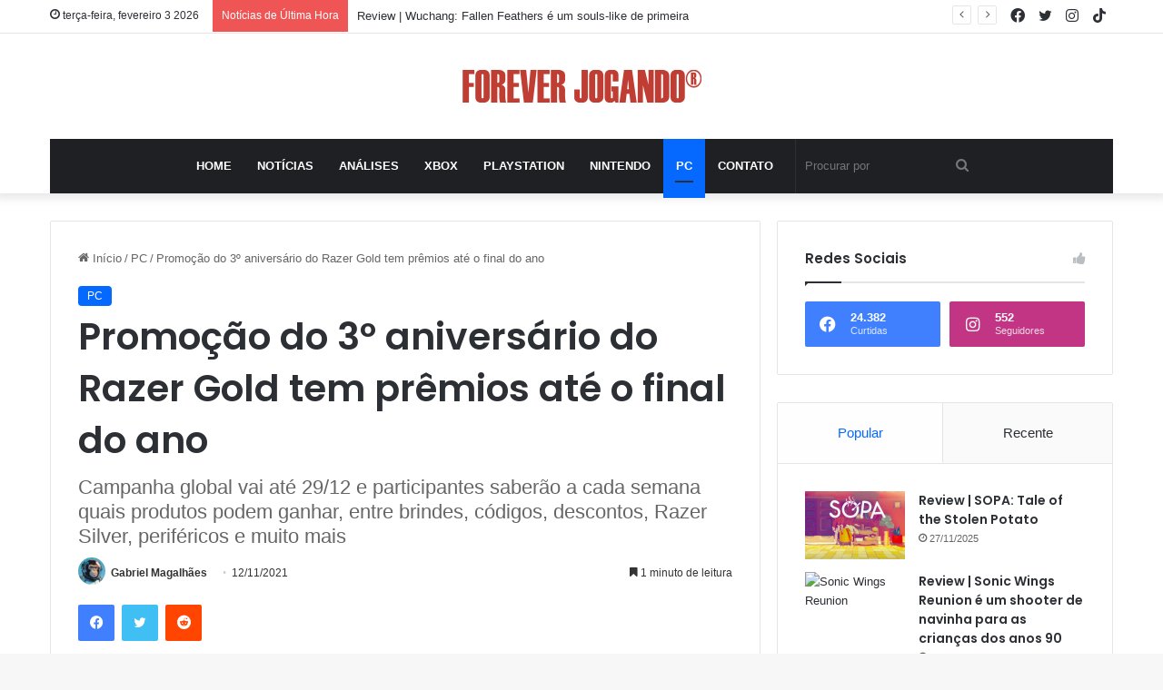

--- FILE ---
content_type: text/html; charset=UTF-8
request_url: https://foreverjogando.com/aniversario-razer-gold/
body_size: 29801
content:
<!DOCTYPE html>
<html lang="pt-BR" class="" data-skin="light">
<head>
	<meta charset="UTF-8" />
	<link rel="profile" href="https://gmpg.org/xfn/11" />
	<script type="text/javascript">
/* <![CDATA[ */
(()=>{var e={};e.g=function(){if("object"==typeof globalThis)return globalThis;try{return this||new Function("return this")()}catch(e){if("object"==typeof window)return window}}(),function({ampUrl:n,isCustomizePreview:t,isAmpDevMode:r,noampQueryVarName:o,noampQueryVarValue:s,disabledStorageKey:i,mobileUserAgents:a,regexRegex:c}){if("undefined"==typeof sessionStorage)return;const d=new RegExp(c);if(!a.some((e=>{const n=e.match(d);return!(!n||!new RegExp(n[1],n[2]).test(navigator.userAgent))||navigator.userAgent.includes(e)})))return;e.g.addEventListener("DOMContentLoaded",(()=>{const e=document.getElementById("amp-mobile-version-switcher");if(!e)return;e.hidden=!1;const n=e.querySelector("a[href]");n&&n.addEventListener("click",(()=>{sessionStorage.removeItem(i)}))}));const g=r&&["paired-browsing-non-amp","paired-browsing-amp"].includes(window.name);if(sessionStorage.getItem(i)||t||g)return;const u=new URL(location.href),m=new URL(n);m.hash=u.hash,u.searchParams.has(o)&&s===u.searchParams.get(o)?sessionStorage.setItem(i,"1"):m.href!==u.href&&(window.stop(),location.replace(m.href))}({"ampUrl":"https:\/\/foreverjogando.com\/aniversario-razer-gold\/?amp=1","noampQueryVarName":"noamp","noampQueryVarValue":"mobile","disabledStorageKey":"amp_mobile_redirect_disabled","mobileUserAgents":["Mobile","Android","Silk\/","Kindle","BlackBerry","Opera Mini","Opera Mobi"],"regexRegex":"^\\\/((?:.|\\n)+)\\\/([i]*)$","isCustomizePreview":false,"isAmpDevMode":false})})();
/* ]]> */
</script>

<meta http-equiv='x-dns-prefetch-control' content='on'>
<link rel='dns-prefetch' href='//cdnjs.cloudflare.com' />
<link rel='dns-prefetch' href='//ajax.googleapis.com' />
<link rel='dns-prefetch' href='//fonts.googleapis.com' />
<link rel='dns-prefetch' href='//fonts.gstatic.com' />
<link rel='dns-prefetch' href='//s.gravatar.com' />
<link rel='dns-prefetch' href='//www.google-analytics.com' />
<link rel='preload' as='script' href='https://ajax.googleapis.com/ajax/libs/webfont/1/webfont.js'>
<meta name='robots' content='index, follow, max-image-preview:large, max-snippet:-1, max-video-preview:-1' />

<!-- Google Tag Manager for WordPress by gtm4wp.com -->
<script data-cfasync="false" data-pagespeed-no-defer>
	var gtm4wp_datalayer_name = "dataLayer";
	var dataLayer = dataLayer || [];
</script>
<!-- End Google Tag Manager for WordPress by gtm4wp.com --><!-- Etiqueta do modo de consentimento do Google (gtag.js) dataLayer adicionada pelo Site Kit -->
<script type="text/javascript" id="google_gtagjs-js-consent-mode-data-layer">
/* <![CDATA[ */
window.dataLayer = window.dataLayer || [];function gtag(){dataLayer.push(arguments);}
gtag('consent', 'default', {"ad_personalization":"denied","ad_storage":"denied","ad_user_data":"denied","analytics_storage":"denied","functionality_storage":"denied","security_storage":"denied","personalization_storage":"denied","region":["AT","BE","BG","CH","CY","CZ","DE","DK","EE","ES","FI","FR","GB","GR","HR","HU","IE","IS","IT","LI","LT","LU","LV","MT","NL","NO","PL","PT","RO","SE","SI","SK"],"wait_for_update":500});
window._googlesitekitConsentCategoryMap = {"statistics":["analytics_storage"],"marketing":["ad_storage","ad_user_data","ad_personalization"],"functional":["functionality_storage","security_storage"],"preferences":["personalization_storage"]};
window._googlesitekitConsents = {"ad_personalization":"denied","ad_storage":"denied","ad_user_data":"denied","analytics_storage":"denied","functionality_storage":"denied","security_storage":"denied","personalization_storage":"denied","region":["AT","BE","BG","CH","CY","CZ","DE","DK","EE","ES","FI","FR","GB","GR","HR","HU","IE","IS","IT","LI","LT","LU","LV","MT","NL","NO","PL","PT","RO","SE","SI","SK"],"wait_for_update":500};
/* ]]> */
</script>
<!-- Fim da etiqueta do modo de consentimento do Google (gtag.js) dataLayer adicionada pelo Site Kit -->

	<!-- This site is optimized with the Yoast SEO plugin v26.8 - https://yoast.com/product/yoast-seo-wordpress/ -->
	<title>Promoção do 3º aniversário do Razer Gold tem prêmios até o final do ano</title>
	<meta name="description" content="Confira tudo sobre o aniversário Razer Gold, que tem prêmios até dezembro de 2021! Produtos Razer e muito mais, confira como concorrer!" />
	<link rel="canonical" href="https://www.foreverjogando.com/aniversario-razer-gold/" />
	<meta property="og:locale" content="pt_BR" />
	<meta property="og:type" content="article" />
	<meta property="og:title" content="Promoção do 3º aniversário do Razer Gold tem prêmios até o final do ano" />
	<meta property="og:description" content="Confira tudo sobre o aniversário Razer Gold, que tem prêmios até dezembro de 2021! Produtos Razer e muito mais, confira como concorrer!" />
	<meta property="og:url" content="https://www.foreverjogando.com/aniversario-razer-gold/" />
	<meta property="og:site_name" content="Forever Jogando" />
	<meta property="article:publisher" content="https://www.facebook.com/foreverjogando" />
	<meta property="article:author" content="https://www.facebook.com/magalhaesgfm" />
	<meta property="article:published_time" content="2021-11-12T16:12:49+00:00" />
	<meta property="og:image" content="https://www.foreverjogando.com/wp-content/uploads/2021/11/FDw5MTIXEA0dmOp.jpg" />
	<meta property="og:image:width" content="1200" />
	<meta property="og:image:height" content="628" />
	<meta property="og:image:type" content="image/jpeg" />
	<meta name="author" content="Gabriel Magalhães" />
	<meta name="twitter:card" content="summary_large_image" />
	<meta name="twitter:creator" content="@Magalhaesgfm" />
	<meta name="twitter:site" content="@Magalhaesgfm" />
	<meta name="twitter:label1" content="Escrito por" />
	<meta name="twitter:data1" content="Gabriel Magalhães" />
	<meta name="twitter:label2" content="Est. tempo de leitura" />
	<meta name="twitter:data2" content="2 minutos" />
	<script type="application/ld+json" class="yoast-schema-graph">{"@context":"https://schema.org","@graph":[{"@type":"Article","@id":"https://www.foreverjogando.com/aniversario-razer-gold/#article","isPartOf":{"@id":"https://www.foreverjogando.com/aniversario-razer-gold/"},"author":{"name":"Gabriel Magalhães","@id":"https://foreverjogando.com/#/schema/person/80bebe35d7a56cae22fa176e2ee9a366"},"headline":"Promoção do 3º aniversário do Razer Gold tem prêmios até o final do ano","datePublished":"2021-11-12T16:12:49+00:00","mainEntityOfPage":{"@id":"https://www.foreverjogando.com/aniversario-razer-gold/"},"wordCount":307,"publisher":{"@id":"https://foreverjogando.com/#organization"},"image":{"@id":"https://www.foreverjogando.com/aniversario-razer-gold/#primaryimage"},"thumbnailUrl":"https://foreverjogando.com/wp-content/uploads/2021/11/FDw5MTIXEA0dmOp.jpg","articleSection":["PC"],"inLanguage":"pt-BR"},{"@type":"WebPage","@id":"https://www.foreverjogando.com/aniversario-razer-gold/","url":"https://www.foreverjogando.com/aniversario-razer-gold/","name":"Promoção do 3º aniversário do Razer Gold tem prêmios até o final do ano","isPartOf":{"@id":"https://foreverjogando.com/#website"},"primaryImageOfPage":{"@id":"https://www.foreverjogando.com/aniversario-razer-gold/#primaryimage"},"image":{"@id":"https://www.foreverjogando.com/aniversario-razer-gold/#primaryimage"},"thumbnailUrl":"https://foreverjogando.com/wp-content/uploads/2021/11/FDw5MTIXEA0dmOp.jpg","datePublished":"2021-11-12T16:12:49+00:00","description":"Confira tudo sobre o aniversário Razer Gold, que tem prêmios até dezembro de 2021! Produtos Razer e muito mais, confira como concorrer!","breadcrumb":{"@id":"https://www.foreverjogando.com/aniversario-razer-gold/#breadcrumb"},"inLanguage":"pt-BR","potentialAction":[{"@type":"ReadAction","target":["https://www.foreverjogando.com/aniversario-razer-gold/"]}]},{"@type":"ImageObject","inLanguage":"pt-BR","@id":"https://www.foreverjogando.com/aniversario-razer-gold/#primaryimage","url":"https://foreverjogando.com/wp-content/uploads/2021/11/FDw5MTIXEA0dmOp.jpg","contentUrl":"https://foreverjogando.com/wp-content/uploads/2021/11/FDw5MTIXEA0dmOp.jpg","width":1200,"height":628,"caption":"aniversário do Razer Gold"},{"@type":"BreadcrumbList","@id":"https://www.foreverjogando.com/aniversario-razer-gold/#breadcrumb","itemListElement":[{"@type":"ListItem","position":1,"name":"Início","item":"https://foreverjogando.com/"},{"@type":"ListItem","position":2,"name":"Promoção do 3º aniversário do Razer Gold tem prêmios até o final do ano"}]},{"@type":"WebSite","@id":"https://foreverjogando.com/#website","url":"https://foreverjogando.com/","name":"Forever Jogando","description":"","publisher":{"@id":"https://foreverjogando.com/#organization"},"potentialAction":[{"@type":"SearchAction","target":{"@type":"EntryPoint","urlTemplate":"https://foreverjogando.com/?s={search_term_string}"},"query-input":{"@type":"PropertyValueSpecification","valueRequired":true,"valueName":"search_term_string"}}],"inLanguage":"pt-BR"},{"@type":"Organization","@id":"https://foreverjogando.com/#organization","name":"Forever Jogando","url":"https://foreverjogando.com/","logo":{"@type":"ImageObject","inLanguage":"pt-BR","@id":"https://foreverjogando.com/#/schema/logo/image/","url":"https://foreverjogando.com/wp-content/uploads/2020/11/FJ0000.png","contentUrl":"https://foreverjogando.com/wp-content/uploads/2020/11/FJ0000.png","width":504,"height":504,"caption":"Forever Jogando"},"image":{"@id":"https://foreverjogando.com/#/schema/logo/image/"},"sameAs":["https://www.facebook.com/foreverjogando","https://x.com/Magalhaesgfm","https://www.instagram.com/foreverjogando/","https://linkedin.com/company/forever-jogando"]},{"@type":"Person","@id":"https://foreverjogando.com/#/schema/person/80bebe35d7a56cae22fa176e2ee9a366","name":"Gabriel Magalhães","image":{"@type":"ImageObject","inLanguage":"pt-BR","@id":"https://foreverjogando.com/#/schema/person/image/","url":"https://secure.gravatar.com/avatar/446b225fcb750704e1b2c94ada596ea318d5b49abccfa60f8d2e956b8003a278?s=96&d=mm&r=g","contentUrl":"https://secure.gravatar.com/avatar/446b225fcb750704e1b2c94ada596ea318d5b49abccfa60f8d2e956b8003a278?s=96&d=mm&r=g","caption":"Gabriel Magalhães"},"description":"Criador do Forever Jogando. Produz conteúdo no segmento de jogos eletrônicos e cultura pop desde 2015. Além do FJ tem textos publicados em grandes portais, como Uol (Start) e GameHall.","sameAs":["https://magalhaesgfm.contently.com/","https://www.facebook.com/magalhaesgfm","https://www.instagram.com/magalhaesgfm/"]}]}</script>
	<!-- / Yoast SEO plugin. -->


<link rel='dns-prefetch' href='//www.googletagmanager.com' />
<link rel="alternate" type="application/rss+xml" title="Feed para Forever Jogando &raquo;" href="https://foreverjogando.com/feed/" />
<link rel="alternate" type="application/rss+xml" title="Feed de comentários para Forever Jogando &raquo;" href="https://foreverjogando.com/comments/feed/" />

		<style type="text/css">
			:root{
			
					--main-nav-background: #1f2024;
					--main-nav-secondry-background: rgba(0,0,0,0.2);
					--main-nav-primary-color: #0088ff;
					--main-nav-contrast-primary-color: #FFFFFF;
					--main-nav-text-color: #FFFFFF;
					--main-nav-secondry-text-color: rgba(225,255,255,0.5);
					--main-nav-main-border-color: rgba(255,255,255,0.07);
					--main-nav-secondry-border-color: rgba(255,255,255,0.04);
				
			}
		</style>
	<link rel="alternate" type="application/rss+xml" title="Feed de Forever Jogando &raquo; Story" href="https://foreverjogando.com/web-stories/feed/"><meta name="viewport" content="width=device-width, initial-scale=1.0" /><style id='wp-img-auto-sizes-contain-inline-css' type='text/css'>
img:is([sizes=auto i],[sizes^="auto," i]){contain-intrinsic-size:3000px 1500px}
/*# sourceURL=wp-img-auto-sizes-contain-inline-css */
</style>
<link rel='stylesheet' id='taqyeem-buttons-style-css' href='https://foreverjogando.com/wp-content/plugins/taqyeem-buttons/assets/style.css?ver=6.9' type='text/css' media='all' />
<link rel='stylesheet' id='tie-css-base-css' href='https://foreverjogando.com/wp-content/themes/jannah/assets/css/base.min.css?ver=6.2.1' type='text/css' media='all' />
<link rel='stylesheet' id='tie-css-styles-css' href='https://foreverjogando.com/wp-content/themes/jannah/assets/css/style.min.css?ver=6.2.1' type='text/css' media='all' />
<link rel='stylesheet' id='tie-css-widgets-css' href='https://foreverjogando.com/wp-content/themes/jannah/assets/css/widgets.min.css?ver=6.2.1' type='text/css' media='all' />
<link rel='stylesheet' id='tie-css-helpers-css' href='https://foreverjogando.com/wp-content/themes/jannah/assets/css/helpers.min.css?ver=6.2.1' type='text/css' media='all' />
<link rel='stylesheet' id='tie-fontawesome5-css' href='https://foreverjogando.com/wp-content/themes/jannah/assets/css/fontawesome.css?ver=6.2.1' type='text/css' media='all' />
<link rel='stylesheet' id='tie-css-ilightbox-css' href='https://foreverjogando.com/wp-content/themes/jannah/assets/ilightbox/dark-skin/skin.css?ver=6.2.1' type='text/css' media='all' />
<link rel='stylesheet' id='tie-css-shortcodes-css' href='https://foreverjogando.com/wp-content/themes/jannah/assets/css/plugins/shortcodes.min.css?ver=6.2.1' type='text/css' media='all' />
<link rel='stylesheet' id='tie-css-single-css' href='https://foreverjogando.com/wp-content/themes/jannah/assets/css/single.min.css?ver=6.2.1' type='text/css' media='all' />
<link rel='stylesheet' id='tie-css-print-css' href='https://foreverjogando.com/wp-content/themes/jannah/assets/css/print.css?ver=6.2.1' type='text/css' media='print' />
<link rel='stylesheet' id='taqyeem-styles-css' href='https://foreverjogando.com/wp-content/themes/jannah/assets/css/plugins/taqyeem.min.css?ver=6.2.1' type='text/css' media='all' />
<style id='taqyeem-styles-inline-css' type='text/css'>
.wf-active .logo-text,.wf-active h1,.wf-active h2,.wf-active h3,.wf-active h4,.wf-active h5,.wf-active h6,.wf-active .the-subtitle{font-family: 'Poppins';}#main-nav .main-menu > ul > li > a{text-transform: uppercase;}.tie-cat-90,.tie-cat-item-90 > span{background-color:#e67e22 !important;color:#FFFFFF !important;}.tie-cat-90:after{border-top-color:#e67e22 !important;}.tie-cat-90:hover{background-color:#c86004 !important;}.tie-cat-90:hover:after{border-top-color:#c86004 !important;}.tie-cat-99,.tie-cat-item-99 > span{background-color:#2ecc71 !important;color:#FFFFFF !important;}.tie-cat-99:after{border-top-color:#2ecc71 !important;}.tie-cat-99:hover{background-color:#10ae53 !important;}.tie-cat-99:hover:after{border-top-color:#10ae53 !important;}.tie-cat-102,.tie-cat-item-102 > span{background-color:#9b59b6 !important;color:#FFFFFF !important;}.tie-cat-102:after{border-top-color:#9b59b6 !important;}.tie-cat-102:hover{background-color:#7d3b98 !important;}.tie-cat-102:hover:after{border-top-color:#7d3b98 !important;}.tie-cat-104,.tie-cat-item-104 > span{background-color:#34495e !important;color:#FFFFFF !important;}.tie-cat-104:after{border-top-color:#34495e !important;}.tie-cat-104:hover{background-color:#162b40 !important;}.tie-cat-104:hover:after{border-top-color:#162b40 !important;}.tie-cat-106,.tie-cat-item-106 > span{background-color:#795548 !important;color:#FFFFFF !important;}.tie-cat-106:after{border-top-color:#795548 !important;}.tie-cat-106:hover{background-color:#5b372a !important;}.tie-cat-106:hover:after{border-top-color:#5b372a !important;}.tie-cat-107,.tie-cat-item-107 > span{background-color:#4CAF50 !important;color:#FFFFFF !important;}.tie-cat-107:after{border-top-color:#4CAF50 !important;}.tie-cat-107:hover{background-color:#2e9132 !important;}.tie-cat-107:hover:after{border-top-color:#2e9132 !important;}@media (max-width: 991px){.side-aside.dark-skin{background: #2f88d6;background: -webkit-linear-gradient(135deg,#5933a2,#2f88d6 );background: -moz-linear-gradient(135deg,#5933a2,#2f88d6 );background: -o-linear-gradient(135deg,#5933a2,#2f88d6 );background: linear-gradient(135deg,#2f88d6,#5933a2 );}}.tie-insta-header {margin-bottom: 15px;}.tie-insta-avatar a {width: 70px;height: 70px;display: block;position: relative;float: left;margin-right: 15px;margin-bottom: 15px;}.tie-insta-avatar a:before {content: "";position: absolute;width: calc(100% + 6px);height: calc(100% + 6px);left: -3px;top: -3px;border-radius: 50%;background: #d6249f;background: radial-gradient(circle at 30% 107%,#fdf497 0%,#fdf497 5%,#fd5949 45%,#d6249f 60%,#285AEB 90%);}.tie-insta-avatar a:after {position: absolute;content: "";width: calc(100% + 3px);height: calc(100% + 3px);left: -2px;top: -2px;border-radius: 50%;background: #fff;}.dark-skin .tie-insta-avatar a:after {background: #27292d;}.tie-insta-avatar img {border-radius: 50%;position: relative;z-index: 2;transition: all 0.25s;}.tie-insta-avatar img:hover {box-shadow: 0px 0px 15px 0 #6b54c6;}.tie-insta-info {font-size: 1.3em;font-weight: bold;margin-bottom: 5px;}.web-stories-list{position: relative;z-index: 1;}.mag-box .web-stories-list {margin-bottom: 10px;margin-top: 10px;}.web-stories-list__story-poster:after {transition: opacity 0.2s;}.web-stories-list__story:hover .web-stories-list__story-poster:after {opacity: 0.6;}.web-stories-list.is-view-type-carousel .web-stories-list__story,.web-stories-list.is-view-type-grid .web-stories-list__story{min-width: 0 !important;}.is-view-type-circles.is-carousel .web-stories-list__inner-wrapper .web-stories-list__story:not(.visible){height: var(--ws-circle-size);overflow: hidden;}.web-stories-list-block.is-carousel .web-stories-list__story:not(.glider-slide){visibility: hidden;}.is-view-type-list .web-stories-list__inner-wrapper{display: flex;flex-wrap: wrap;}.is-view-type-list .web-stories-list__inner-wrapper > * {flex: 0 0 49%;margin: 0 0.5%;}@media (min-width: 676px) {.is-view-type-carousel .web-stories-list__carousel:not(.glider){height: 277px;}}
/*# sourceURL=taqyeem-styles-inline-css */
</style>
<script type="text/javascript" src="https://foreverjogando.com/wp-includes/js/jquery/jquery.min.js?ver=3.7.1" id="jquery-core-js"></script>
<script type="text/javascript" src="https://foreverjogando.com/wp-includes/js/jquery/jquery-migrate.min.js?ver=3.4.1" id="jquery-migrate-js"></script>

<!-- Snippet da etiqueta do Google (gtag.js) adicionado pelo Site Kit -->
<!-- Snippet do Google Análises adicionado pelo Site Kit -->
<script type="text/javascript" src="https://www.googletagmanager.com/gtag/js?id=GT-M398HXD" id="google_gtagjs-js" async></script>
<script type="text/javascript" id="google_gtagjs-js-after">
/* <![CDATA[ */
window.dataLayer = window.dataLayer || [];function gtag(){dataLayer.push(arguments);}
gtag("set","linker",{"domains":["foreverjogando.com"]});
gtag("js", new Date());
gtag("set", "developer_id.dZTNiMT", true);
gtag("config", "GT-M398HXD");
//# sourceURL=google_gtagjs-js-after
/* ]]> */
</script>
<link rel="https://api.w.org/" href="https://foreverjogando.com/wp-json/" /><link rel="alternate" title="JSON" type="application/json" href="https://foreverjogando.com/wp-json/wp/v2/posts/32042" /><link rel="EditURI" type="application/rsd+xml" title="RSD" href="https://foreverjogando.com/xmlrpc.php?rsd" />
<link rel='shortlink' href='https://foreverjogando.com/?p=32042' />
<meta name="generator" content="Site Kit by Google 1.170.0" /><script type='text/javascript'>
/* <![CDATA[ */
var taqyeem = {"ajaxurl":"https://foreverjogando.com/wp-admin/admin-ajax.php" , "your_rating":"Your Rating:"};
/* ]]> */
</script>

<link rel="alternate" type="text/html" media="only screen and (max-width: 640px)" href="https://foreverjogando.com/aniversario-razer-gold/?amp=1">
<!-- Google Tag Manager for WordPress by gtm4wp.com -->
<!-- GTM Container placement set to footer -->
<script data-cfasync="false" data-pagespeed-no-defer>
</script>
<!-- End Google Tag Manager for WordPress by gtm4wp.com --><meta http-equiv="X-UA-Compatible" content="IE=edge">
<link rel="amphtml" href="https://foreverjogando.com/aniversario-razer-gold/?amp=1">
<!-- Snippet do Gerenciador de Tags do Google adicionado pelo Site Kit -->
<script type="text/javascript">
/* <![CDATA[ */

			( function( w, d, s, l, i ) {
				w[l] = w[l] || [];
				w[l].push( {'gtm.start': new Date().getTime(), event: 'gtm.js'} );
				var f = d.getElementsByTagName( s )[0],
					j = d.createElement( s ), dl = l != 'dataLayer' ? '&l=' + l : '';
				j.async = true;
				j.src = 'https://www.googletagmanager.com/gtm.js?id=' + i + dl;
				f.parentNode.insertBefore( j, f );
			} )( window, document, 'script', 'dataLayer', 'GTM-TN23BBH' );
			
/* ]]> */
</script>

<!-- Fim do código do Gerenciador de Etiquetas do Google adicionado pelo Site Kit -->
<style>#amp-mobile-version-switcher{left:0;position:absolute;width:100%;z-index:100}#amp-mobile-version-switcher>a{background-color:#444;border:0;color:#eaeaea;display:block;font-family:-apple-system,BlinkMacSystemFont,Segoe UI,Roboto,Oxygen-Sans,Ubuntu,Cantarell,Helvetica Neue,sans-serif;font-size:16px;font-weight:600;padding:15px 0;text-align:center;-webkit-text-decoration:none;text-decoration:none}#amp-mobile-version-switcher>a:active,#amp-mobile-version-switcher>a:focus,#amp-mobile-version-switcher>a:hover{-webkit-text-decoration:underline;text-decoration:underline}</style><link rel="icon" href="https://foreverjogando.com/wp-content/uploads/2021/05/cropped-Favi-Final-32x32.png" sizes="32x32" />
<link rel="icon" href="https://foreverjogando.com/wp-content/uploads/2021/05/cropped-Favi-Final-192x192.png" sizes="192x192" />
<link rel="apple-touch-icon" href="https://foreverjogando.com/wp-content/uploads/2021/05/cropped-Favi-Final-180x180.png" />
<meta name="msapplication-TileImage" content="https://foreverjogando.com/wp-content/uploads/2021/05/cropped-Favi-Final-270x270.png" />
<link rel="alternate" type="application/rss+xml" title="RSS" href="https://foreverjogando.com/rsslatest.xml" /><style id='global-styles-inline-css' type='text/css'>
:root{--wp--preset--aspect-ratio--square: 1;--wp--preset--aspect-ratio--4-3: 4/3;--wp--preset--aspect-ratio--3-4: 3/4;--wp--preset--aspect-ratio--3-2: 3/2;--wp--preset--aspect-ratio--2-3: 2/3;--wp--preset--aspect-ratio--16-9: 16/9;--wp--preset--aspect-ratio--9-16: 9/16;--wp--preset--color--black: #000000;--wp--preset--color--cyan-bluish-gray: #abb8c3;--wp--preset--color--white: #ffffff;--wp--preset--color--pale-pink: #f78da7;--wp--preset--color--vivid-red: #cf2e2e;--wp--preset--color--luminous-vivid-orange: #ff6900;--wp--preset--color--luminous-vivid-amber: #fcb900;--wp--preset--color--light-green-cyan: #7bdcb5;--wp--preset--color--vivid-green-cyan: #00d084;--wp--preset--color--pale-cyan-blue: #8ed1fc;--wp--preset--color--vivid-cyan-blue: #0693e3;--wp--preset--color--vivid-purple: #9b51e0;--wp--preset--gradient--vivid-cyan-blue-to-vivid-purple: linear-gradient(135deg,rgb(6,147,227) 0%,rgb(155,81,224) 100%);--wp--preset--gradient--light-green-cyan-to-vivid-green-cyan: linear-gradient(135deg,rgb(122,220,180) 0%,rgb(0,208,130) 100%);--wp--preset--gradient--luminous-vivid-amber-to-luminous-vivid-orange: linear-gradient(135deg,rgb(252,185,0) 0%,rgb(255,105,0) 100%);--wp--preset--gradient--luminous-vivid-orange-to-vivid-red: linear-gradient(135deg,rgb(255,105,0) 0%,rgb(207,46,46) 100%);--wp--preset--gradient--very-light-gray-to-cyan-bluish-gray: linear-gradient(135deg,rgb(238,238,238) 0%,rgb(169,184,195) 100%);--wp--preset--gradient--cool-to-warm-spectrum: linear-gradient(135deg,rgb(74,234,220) 0%,rgb(151,120,209) 20%,rgb(207,42,186) 40%,rgb(238,44,130) 60%,rgb(251,105,98) 80%,rgb(254,248,76) 100%);--wp--preset--gradient--blush-light-purple: linear-gradient(135deg,rgb(255,206,236) 0%,rgb(152,150,240) 100%);--wp--preset--gradient--blush-bordeaux: linear-gradient(135deg,rgb(254,205,165) 0%,rgb(254,45,45) 50%,rgb(107,0,62) 100%);--wp--preset--gradient--luminous-dusk: linear-gradient(135deg,rgb(255,203,112) 0%,rgb(199,81,192) 50%,rgb(65,88,208) 100%);--wp--preset--gradient--pale-ocean: linear-gradient(135deg,rgb(255,245,203) 0%,rgb(182,227,212) 50%,rgb(51,167,181) 100%);--wp--preset--gradient--electric-grass: linear-gradient(135deg,rgb(202,248,128) 0%,rgb(113,206,126) 100%);--wp--preset--gradient--midnight: linear-gradient(135deg,rgb(2,3,129) 0%,rgb(40,116,252) 100%);--wp--preset--font-size--small: 13px;--wp--preset--font-size--medium: 20px;--wp--preset--font-size--large: 36px;--wp--preset--font-size--x-large: 42px;--wp--preset--spacing--20: 0.44rem;--wp--preset--spacing--30: 0.67rem;--wp--preset--spacing--40: 1rem;--wp--preset--spacing--50: 1.5rem;--wp--preset--spacing--60: 2.25rem;--wp--preset--spacing--70: 3.38rem;--wp--preset--spacing--80: 5.06rem;--wp--preset--shadow--natural: 6px 6px 9px rgba(0, 0, 0, 0.2);--wp--preset--shadow--deep: 12px 12px 50px rgba(0, 0, 0, 0.4);--wp--preset--shadow--sharp: 6px 6px 0px rgba(0, 0, 0, 0.2);--wp--preset--shadow--outlined: 6px 6px 0px -3px rgb(255, 255, 255), 6px 6px rgb(0, 0, 0);--wp--preset--shadow--crisp: 6px 6px 0px rgb(0, 0, 0);}:where(.is-layout-flex){gap: 0.5em;}:where(.is-layout-grid){gap: 0.5em;}body .is-layout-flex{display: flex;}.is-layout-flex{flex-wrap: wrap;align-items: center;}.is-layout-flex > :is(*, div){margin: 0;}body .is-layout-grid{display: grid;}.is-layout-grid > :is(*, div){margin: 0;}:where(.wp-block-columns.is-layout-flex){gap: 2em;}:where(.wp-block-columns.is-layout-grid){gap: 2em;}:where(.wp-block-post-template.is-layout-flex){gap: 1.25em;}:where(.wp-block-post-template.is-layout-grid){gap: 1.25em;}.has-black-color{color: var(--wp--preset--color--black) !important;}.has-cyan-bluish-gray-color{color: var(--wp--preset--color--cyan-bluish-gray) !important;}.has-white-color{color: var(--wp--preset--color--white) !important;}.has-pale-pink-color{color: var(--wp--preset--color--pale-pink) !important;}.has-vivid-red-color{color: var(--wp--preset--color--vivid-red) !important;}.has-luminous-vivid-orange-color{color: var(--wp--preset--color--luminous-vivid-orange) !important;}.has-luminous-vivid-amber-color{color: var(--wp--preset--color--luminous-vivid-amber) !important;}.has-light-green-cyan-color{color: var(--wp--preset--color--light-green-cyan) !important;}.has-vivid-green-cyan-color{color: var(--wp--preset--color--vivid-green-cyan) !important;}.has-pale-cyan-blue-color{color: var(--wp--preset--color--pale-cyan-blue) !important;}.has-vivid-cyan-blue-color{color: var(--wp--preset--color--vivid-cyan-blue) !important;}.has-vivid-purple-color{color: var(--wp--preset--color--vivid-purple) !important;}.has-black-background-color{background-color: var(--wp--preset--color--black) !important;}.has-cyan-bluish-gray-background-color{background-color: var(--wp--preset--color--cyan-bluish-gray) !important;}.has-white-background-color{background-color: var(--wp--preset--color--white) !important;}.has-pale-pink-background-color{background-color: var(--wp--preset--color--pale-pink) !important;}.has-vivid-red-background-color{background-color: var(--wp--preset--color--vivid-red) !important;}.has-luminous-vivid-orange-background-color{background-color: var(--wp--preset--color--luminous-vivid-orange) !important;}.has-luminous-vivid-amber-background-color{background-color: var(--wp--preset--color--luminous-vivid-amber) !important;}.has-light-green-cyan-background-color{background-color: var(--wp--preset--color--light-green-cyan) !important;}.has-vivid-green-cyan-background-color{background-color: var(--wp--preset--color--vivid-green-cyan) !important;}.has-pale-cyan-blue-background-color{background-color: var(--wp--preset--color--pale-cyan-blue) !important;}.has-vivid-cyan-blue-background-color{background-color: var(--wp--preset--color--vivid-cyan-blue) !important;}.has-vivid-purple-background-color{background-color: var(--wp--preset--color--vivid-purple) !important;}.has-black-border-color{border-color: var(--wp--preset--color--black) !important;}.has-cyan-bluish-gray-border-color{border-color: var(--wp--preset--color--cyan-bluish-gray) !important;}.has-white-border-color{border-color: var(--wp--preset--color--white) !important;}.has-pale-pink-border-color{border-color: var(--wp--preset--color--pale-pink) !important;}.has-vivid-red-border-color{border-color: var(--wp--preset--color--vivid-red) !important;}.has-luminous-vivid-orange-border-color{border-color: var(--wp--preset--color--luminous-vivid-orange) !important;}.has-luminous-vivid-amber-border-color{border-color: var(--wp--preset--color--luminous-vivid-amber) !important;}.has-light-green-cyan-border-color{border-color: var(--wp--preset--color--light-green-cyan) !important;}.has-vivid-green-cyan-border-color{border-color: var(--wp--preset--color--vivid-green-cyan) !important;}.has-pale-cyan-blue-border-color{border-color: var(--wp--preset--color--pale-cyan-blue) !important;}.has-vivid-cyan-blue-border-color{border-color: var(--wp--preset--color--vivid-cyan-blue) !important;}.has-vivid-purple-border-color{border-color: var(--wp--preset--color--vivid-purple) !important;}.has-vivid-cyan-blue-to-vivid-purple-gradient-background{background: var(--wp--preset--gradient--vivid-cyan-blue-to-vivid-purple) !important;}.has-light-green-cyan-to-vivid-green-cyan-gradient-background{background: var(--wp--preset--gradient--light-green-cyan-to-vivid-green-cyan) !important;}.has-luminous-vivid-amber-to-luminous-vivid-orange-gradient-background{background: var(--wp--preset--gradient--luminous-vivid-amber-to-luminous-vivid-orange) !important;}.has-luminous-vivid-orange-to-vivid-red-gradient-background{background: var(--wp--preset--gradient--luminous-vivid-orange-to-vivid-red) !important;}.has-very-light-gray-to-cyan-bluish-gray-gradient-background{background: var(--wp--preset--gradient--very-light-gray-to-cyan-bluish-gray) !important;}.has-cool-to-warm-spectrum-gradient-background{background: var(--wp--preset--gradient--cool-to-warm-spectrum) !important;}.has-blush-light-purple-gradient-background{background: var(--wp--preset--gradient--blush-light-purple) !important;}.has-blush-bordeaux-gradient-background{background: var(--wp--preset--gradient--blush-bordeaux) !important;}.has-luminous-dusk-gradient-background{background: var(--wp--preset--gradient--luminous-dusk) !important;}.has-pale-ocean-gradient-background{background: var(--wp--preset--gradient--pale-ocean) !important;}.has-electric-grass-gradient-background{background: var(--wp--preset--gradient--electric-grass) !important;}.has-midnight-gradient-background{background: var(--wp--preset--gradient--midnight) !important;}.has-small-font-size{font-size: var(--wp--preset--font-size--small) !important;}.has-medium-font-size{font-size: var(--wp--preset--font-size--medium) !important;}.has-large-font-size{font-size: var(--wp--preset--font-size--large) !important;}.has-x-large-font-size{font-size: var(--wp--preset--font-size--x-large) !important;}
/*# sourceURL=global-styles-inline-css */
</style>
</head>

<body id="tie-body" class="wp-singular post-template-default single single-post postid-32042 single-format-standard wp-theme-jannah tie-no-js wrapper-has-shadow block-head-1 magazine1 is-thumb-overlay-disabled is-desktop is-header-layout-2 sidebar-right has-sidebar post-layout-1 narrow-title-narrow-media is-standard-format has-mobile-share hide_share_post_top hide_share_post_bottom">

		<!-- Snippet do Gerenciador de Etiqueta do Google (noscript) adicionado pelo Site Kit -->
		<noscript>
			<iframe src="https://www.googletagmanager.com/ns.html?id=GTM-TN23BBH" height="0" width="0" style="display:none;visibility:hidden"></iframe>
		</noscript>
		<!-- Fim do código do Gerenciador de Etiquetas do Google (noscript) adicionado pelo Site Kit -->
		

<div class="background-overlay">

	<div id="tie-container" class="site tie-container">

		
		<div id="tie-wrapper">

			
<header id="theme-header" class="theme-header header-layout-2 main-nav-dark main-nav-default-dark main-nav-below main-nav-boxed no-stream-item top-nav-active top-nav-light top-nav-default-light top-nav-above has-shadow has-normal-width-logo mobile-header-default">
	
<nav id="top-nav"  class="has-date-breaking-components top-nav header-nav has-breaking-news" aria-label="Navegação Secundária">
	<div class="container">
		<div class="topbar-wrapper">

			
					<div class="topbar-today-date tie-icon">
						terça-feira, fevereiro 3 2026					</div>
					
			<div class="tie-alignleft">
				
<div class="breaking controls-is-active">

	<span class="breaking-title">
		<span class="tie-icon-bolt breaking-icon" aria-hidden="true"></span>
		<span class="breaking-title-text">Notícias de Última Hora</span>
	</span>

	<ul id="breaking-news-in-header" class="breaking-news" data-type="reveal" data-arrows="true">

		
							<li class="news-item">
								<a href="https://foreverjogando.com/review-sopa-tale-of-the-stolen-potato/">Review | SOPA: Tale of the Stolen Potato</a>
							</li>

							
							<li class="news-item">
								<a href="https://foreverjogando.com/review-sonic-wings-reunion-e-um-shooter-de-navinha-para-as-criancas-dos-anos-90/">Review | Sonic Wings Reunion é um shooter de navinha para as crianças dos anos 90</a>
							</li>

							
							<li class="news-item">
								<a href="https://foreverjogando.com/review-wuchang-fallen-feathers-e-um-souls-like-de-primeira/">Review | Wuchang: Fallen Feathers é um souls-like de primeira</a>
							</li>

							
							<li class="news-item">
								<a href="https://foreverjogando.com/analise-asfalia-panic-at-the-mansion/">Análise | Asfalia: Panic at the Mansion</a>
							</li>

							
							<li class="news-item">
								<a href="https://foreverjogando.com/analise-1000xresist/">Análise | 1000xRESIST</a>
							</li>

							
							<li class="news-item">
								<a href="https://foreverjogando.com/parceria-leva-robotica-educacional-a-novas-regioes-do-brasil-incluindo-comunidades-indigenas/">Parceria leva robótica educacional a novas regiões do Brasil, incluindo comunidades indígenas</a>
							</li>

							
							<li class="news-item">
								<a href="https://foreverjogando.com/trails-in-the-sky-1st-chapter-review/">Análise | Trails in the Sky 1st Chapter, a jornada recomeça, e isso é bom</a>
							</li>

							
							<li class="news-item">
								<a href="https://foreverjogando.com/review-earthion/">Review | Earthion é um retorno aos clássicos 16bits</a>
							</li>

							
							<li class="news-item">
								<a href="https://foreverjogando.com/review-space-adventure-cobra-the-awakening/">Review | Space Adventure Cobra: The Awakening</a>
							</li>

							
							<li class="news-item">
								<a href="https://foreverjogando.com/review-death-relives/">Review | Death Relives é um terror imerso na cultura asteca</a>
							</li>

							
	</ul>
</div><!-- #breaking /-->
			</div><!-- .tie-alignleft /-->

			<div class="tie-alignright">
				<ul class="components"> <li class="social-icons-item"><a class="social-link tiktok-social-icon" rel="external noopener nofollow" target="_blank" href="https://vm.tiktok.com/ZMLhgg1X6/"><span class="tie-social-icon tie-icon-tiktok"></span><span class="screen-reader-text">TikTok</span></a></li><li class="social-icons-item"><a class="social-link instagram-social-icon" rel="external noopener nofollow" target="_blank" href="https://www.instagram.com/foreverjogando/"><span class="tie-social-icon tie-icon-instagram"></span><span class="screen-reader-text">Instagram</span></a></li><li class="social-icons-item"><a class="social-link twitter-social-icon" rel="external noopener nofollow" target="_blank" href="https://twitter.com/Magalhaesgfm"><span class="tie-social-icon tie-icon-twitter"></span><span class="screen-reader-text">Twitter</span></a></li><li class="social-icons-item"><a class="social-link facebook-social-icon" rel="external noopener nofollow" target="_blank" href="https://www.facebook.com/foreverjogando"><span class="tie-social-icon tie-icon-facebook"></span><span class="screen-reader-text">Facebook</span></a></li> </ul><!-- Components -->			</div><!-- .tie-alignright /-->

		</div><!-- .topbar-wrapper /-->
	</div><!-- .container /-->
</nav><!-- #top-nav /-->

<div class="container header-container">
	<div class="tie-row logo-row">

		
		<div class="logo-wrapper">
			<div class="tie-col-md-4 logo-container clearfix">
				<div id="mobile-header-components-area_1" class="mobile-header-components"><ul class="components"><li class="mobile-component_menu custom-menu-link"><a href="#" id="mobile-menu-icon" class=""><span class="tie-mobile-menu-icon nav-icon is-layout-1"></span><span class="screen-reader-text">Menu</span></a></li></ul></div>
		<div id="logo" class="image-logo" >

			
			<a title="Forever Jogando" href="https://foreverjogando.com/">
				
				<picture class="tie-logo-default tie-logo-picture">
					
					<source class="tie-logo-source-default tie-logo-source" srcset="https://foreverjogando.com/wp-content/uploads/2021/05/Forever-Jogando-Site-final.png">
					<img class="tie-logo-img-default tie-logo-img" src="https://foreverjogando.com/wp-content/uploads/2021/05/Forever-Jogando-Site-final.png" alt="Forever Jogando" width="263" height="36" style="max-height:36px !important; width: auto;" />
				</picture>
						</a>

			
		</div><!-- #logo /-->

		<div id="mobile-header-components-area_2" class="mobile-header-components"><ul class="components"><li class="mobile-component_search custom-menu-link">
				<a href="#" class="tie-search-trigger-mobile">
					<span class="tie-icon-search tie-search-icon" aria-hidden="true"></span>
					<span class="screen-reader-text">Procurar por</span>
				</a>
			</li></ul></div>			</div><!-- .tie-col /-->
		</div><!-- .logo-wrapper /-->

		
	</div><!-- .tie-row /-->
</div><!-- .container /-->

<div class="main-nav-wrapper">
	<nav id="main-nav" data-skin="search-in-main-nav" class="main-nav header-nav live-search-parent"  aria-label="Navegação Primária">
		<div class="container">

			<div class="main-menu-wrapper">

				
				<div id="menu-components-wrap">

					


					<div class="main-menu main-menu-wrap tie-alignleft">
						<div id="main-nav-menu" class="main-menu header-menu"><ul id="menu-menu-padrao" class="menu"><li id="menu-item-31089" class="menu-item menu-item-type-custom menu-item-object-custom menu-item-home menu-item-31089"><a href="https://foreverjogando.com">Home</a></li>
<li id="menu-item-31003" class="menu-item menu-item-type-taxonomy menu-item-object-category menu-item-31003"><a href="https://foreverjogando.com/categoria/noticias/">Notícias</a></li>
<li id="menu-item-31007" class="menu-item menu-item-type-taxonomy menu-item-object-category menu-item-31007"><a href="https://foreverjogando.com/categoria/analises/">Análises</a></li>
<li id="menu-item-31005" class="menu-item menu-item-type-taxonomy menu-item-object-category menu-item-31005"><a href="https://foreverjogando.com/categoria/xbox/">Xbox</a></li>
<li id="menu-item-31004" class="menu-item menu-item-type-taxonomy menu-item-object-category menu-item-31004"><a href="https://foreverjogando.com/categoria/playstation/">Playstation</a></li>
<li id="menu-item-31008" class="menu-item menu-item-type-taxonomy menu-item-object-category menu-item-31008"><a href="https://foreverjogando.com/categoria/nintendo/">Nintendo</a></li>
<li id="menu-item-31006" class="menu-item menu-item-type-taxonomy menu-item-object-category current-post-ancestor current-menu-parent current-post-parent menu-item-31006 tie-current-menu"><a href="https://foreverjogando.com/categoria/pc/">PC</a></li>
<li id="menu-item-31088" class="menu-item menu-item-type-post_type menu-item-object-page menu-item-31088"><a href="https://foreverjogando.com/contato/">Contato</a></li>
</ul></div>					</div><!-- .main-menu.tie-alignleft /-->

					<ul class="components">			<li class="search-bar menu-item custom-menu-link" aria-label="Busca">
				<form method="get" id="search" action="https://foreverjogando.com/">
					<input id="search-input" class="is-ajax-search"  inputmode="search" type="text" name="s" title="Procurar por" placeholder="Procurar por" />
					<button id="search-submit" type="submit">
						<span class="tie-icon-search tie-search-icon" aria-hidden="true"></span>
						<span class="screen-reader-text">Procurar por</span>
					</button>
				</form>
			</li>
			</ul><!-- Components -->
				</div><!-- #menu-components-wrap /-->
			</div><!-- .main-menu-wrapper /-->
		</div><!-- .container /-->

			</nav><!-- #main-nav /-->
</div><!-- .main-nav-wrapper /-->

</header>

<div id="content" class="site-content container"><div id="main-content-row" class="tie-row main-content-row">

<div class="main-content tie-col-md-8 tie-col-xs-12" role="main">

	
	<article id="the-post" class="container-wrapper post-content tie-standard">

		
<header class="entry-header-outer">

	<nav id="breadcrumb"><a href="https://foreverjogando.com/"><span class="tie-icon-home" aria-hidden="true"></span> Início</a><em class="delimiter">/</em><a href="https://foreverjogando.com/categoria/pc/">PC</a><em class="delimiter">/</em><span class="current">Promoção do 3º aniversário do Razer Gold tem prêmios até o final do ano</span></nav><script type="application/ld+json">{"@context":"http:\/\/schema.org","@type":"BreadcrumbList","@id":"#Breadcrumb","itemListElement":[{"@type":"ListItem","position":1,"item":{"name":"In\u00edcio","@id":"https:\/\/foreverjogando.com\/"}},{"@type":"ListItem","position":2,"item":{"name":"PC","@id":"https:\/\/foreverjogando.com\/categoria\/pc\/"}}]}</script>
	<div class="entry-header">

		<span class="post-cat-wrap"><a class="post-cat tie-cat-10" href="https://foreverjogando.com/categoria/pc/">PC</a></span>
		<h1 class="post-title entry-title">
			Promoção do 3º aniversário do Razer Gold tem prêmios até o final do ano		</h1>

		
			<h2 class="entry-sub-title">Campanha global vai até 29/12 e participantes saberão a cada semana quais produtos podem ganhar, entre brindes, códigos, descontos, Razer Silver, periféricos e muito mais</h2>
			<div class="single-post-meta post-meta clearfix"><span class="author-meta single-author with-avatars"><span class="meta-item meta-author-wrapper meta-author-2">
						<span class="meta-author-avatar">
							<a href="https://foreverjogando.com/author/gabriel/"><img alt='Foto de Gabriel Magalhães' src='https://secure.gravatar.com/avatar/446b225fcb750704e1b2c94ada596ea318d5b49abccfa60f8d2e956b8003a278?s=140&#038;d=mm&#038;r=g' srcset='https://secure.gravatar.com/avatar/446b225fcb750704e1b2c94ada596ea318d5b49abccfa60f8d2e956b8003a278?s=280&#038;d=mm&#038;r=g 2x' class='avatar avatar-140 photo' height='140' width='140' decoding='async'/></a>
						</span>
					<span class="meta-author"><a href="https://foreverjogando.com/author/gabriel/" class="author-name tie-icon" title="Gabriel Magalhães">Gabriel Magalhães</a></span></span></span><span class="date meta-item tie-icon">12/11/2021</span><div class="tie-alignright"><span class="meta-reading-time meta-item"><span class="tie-icon-bookmark" aria-hidden="true"></span> 1 minuto de leitura</span> </div></div><!-- .post-meta -->	</div><!-- .entry-header /-->

	
	
</header><!-- .entry-header-outer /-->


		<div id="share-buttons-top" class="share-buttons share-buttons-top">
			<div class="share-links  icons-only">
				
				<a href="https://www.facebook.com/sharer.php?u=https://foreverjogando.com/aniversario-razer-gold/" rel="external noopener nofollow" title="Facebook" target="_blank" class="facebook-share-btn " data-raw="https://www.facebook.com/sharer.php?u={post_link}">
					<span class="share-btn-icon tie-icon-facebook"></span> <span class="screen-reader-text">Facebook</span>
				</a>
				<a href="https://twitter.com/intent/tweet?text=Promo%C3%A7%C3%A3o%20do%203%C2%BA%20anivers%C3%A1rio%20do%20Razer%20Gold%20tem%20pr%C3%AAmios%20at%C3%A9%20o%20final%20do%20ano&#038;url=https://foreverjogando.com/aniversario-razer-gold/" rel="external noopener nofollow" title="Twitter" target="_blank" class="twitter-share-btn " data-raw="https://twitter.com/intent/tweet?text={post_title}&amp;url={post_link}">
					<span class="share-btn-icon tie-icon-twitter"></span> <span class="screen-reader-text">Twitter</span>
				</a>
				<a href="https://reddit.com/submit?url=https://foreverjogando.com/aniversario-razer-gold/&#038;title=Promo%C3%A7%C3%A3o%20do%203%C2%BA%20anivers%C3%A1rio%20do%20Razer%20Gold%20tem%20pr%C3%AAmios%20at%C3%A9%20o%20final%20do%20ano" rel="external noopener nofollow" title="Reddit" target="_blank" class="reddit-share-btn " data-raw="https://reddit.com/submit?url={post_link}&amp;title={post_title}">
					<span class="share-btn-icon tie-icon-reddit"></span> <span class="screen-reader-text">Reddit</span>
				</a>			</div><!-- .share-links /-->
		</div><!-- .share-buttons /-->

		<div  class="featured-area"><div class="featured-area-inner"><figure class="single-featured-image"><img width="780" height="470" src="https://foreverjogando.com/wp-content/uploads/2021/11/FDw5MTIXEA0dmOp-780x470.jpg" class="attachment-jannah-image-post size-jannah-image-post wp-post-image" alt="aniversário do Razer Gold" data-main-img="1" decoding="async" fetchpriority="high" /></figure></div></div>
		<div class="entry-content entry clearfix">

			
			<p>O aniversário de três anos do Razer Gold promete uma festa de prêmios para os usuários do serviço de crédito unificado da <a href="https://foreverjogando.com/confira-todas-as-novidades-do-evento-razercon-2021/"><strong>Razer</strong></a>. De hoje, 11/11, a 29/12, jogadores do mundo todo poderão participar de uma promoção inédita e ganhar centenas de produtos gamer surpresa, inclusive periféricos e outros equipamentos da Razer exclusivos e limitados. A promoção também contará com bônus de Razer Gold, descontos, brindes, Razer Silver multiplicados e muito mais.</p>
<blockquote class="twitter-tweet">
<p dir="ltr" lang="pt">🎂Comemore nosso 3º aniversário com brindes e ofertas!🎉</p>
<p>3 jogadores sortudos ganharão:<br />
🍺Caneca Razer Chroma<br />
⌨️Razer Huntsman V2<br />
🖱️Razer Basilisk V3<br />
💰US$100 Bônus Razer Gold<br />
🎫100.000 Razer Silver voucher</p>
<p>Confira as revelações semanais imperdíveis 👉<a href="https://t.co/HpX4yUL1im">https://t.co/HpX4yUL1im</a> <a href="https://t.co/8pcHNoDjY9">pic.twitter.com/8pcHNoDjY9</a></p>
<p>— R Λ Z Ξ R Gold 🇧🇷 (@razergoldbrasil) <a href="https://twitter.com/razergoldbrasil/status/1458104356155400213?ref_src=twsrc%5Etfw">November 9, 2021</a></p></blockquote>
<p><script async src="https://platform.twitter.com/widgets.js" charset="utf-8"></script></p>
<p>A cada semana, o Razer Gold revelará novos prêmios em uma dinâmica gamificada que poderá ser acompanhada pelo site oficial da marca e redes sociais. Para participar e concorrer, basta ter uma conta Razer Gold ativa e utilizá-la para recarregar a carteira do serviço, fazer compras ou resgatar recompensas com Razer Silver, os pontos do programa de fidelidade da marca.</p>
<p>Além das premiações e ofertas exclusivas divulgadas ao longo da promoção, serão sorteados três participantes e cada um ganhará um conjunto de prêmios especiais contendo uma caneca Razer Chroma, um teclado Razer Huntsman V2, um mouse Razer Basilisk V3, mais de R$ 1 mil de bônus em Razer Gold e um voucher de 100 mil Razer Silvers.</p>
<p>Mais informações sobre a campanha do terceiro aniversário do Razer Gold, inclusive sobre os prêmios disponíveis a cada semana, estão no site do Razer Gold.</p>

			
		</div><!-- .entry-content /-->

				<div id="post-extra-info">
			<div class="theiaStickySidebar">
				<div class="single-post-meta post-meta clearfix"><span class="author-meta single-author with-avatars"><span class="meta-item meta-author-wrapper meta-author-2">
						<span class="meta-author-avatar">
							<a href="https://foreverjogando.com/author/gabriel/"><img alt='Foto de Gabriel Magalhães' src='https://secure.gravatar.com/avatar/446b225fcb750704e1b2c94ada596ea318d5b49abccfa60f8d2e956b8003a278?s=140&#038;d=mm&#038;r=g' srcset='https://secure.gravatar.com/avatar/446b225fcb750704e1b2c94ada596ea318d5b49abccfa60f8d2e956b8003a278?s=280&#038;d=mm&#038;r=g 2x' class='avatar avatar-140 photo' height='140' width='140' decoding='async'/></a>
						</span>
					<span class="meta-author"><a href="https://foreverjogando.com/author/gabriel/" class="author-name tie-icon" title="Gabriel Magalhães">Gabriel Magalhães</a></span></span></span><span class="date meta-item tie-icon">12/11/2021</span><div class="tie-alignright"><span class="meta-reading-time meta-item"><span class="tie-icon-bookmark" aria-hidden="true"></span> 1 minuto de leitura</span> </div></div><!-- .post-meta -->
		<div id="share-buttons-top" class="share-buttons share-buttons-top">
			<div class="share-links  icons-only">
				
				<a href="https://www.facebook.com/sharer.php?u=https://foreverjogando.com/aniversario-razer-gold/" rel="external noopener nofollow" title="Facebook" target="_blank" class="facebook-share-btn " data-raw="https://www.facebook.com/sharer.php?u={post_link}">
					<span class="share-btn-icon tie-icon-facebook"></span> <span class="screen-reader-text">Facebook</span>
				</a>
				<a href="https://twitter.com/intent/tweet?text=Promo%C3%A7%C3%A3o%20do%203%C2%BA%20anivers%C3%A1rio%20do%20Razer%20Gold%20tem%20pr%C3%AAmios%20at%C3%A9%20o%20final%20do%20ano&#038;url=https://foreverjogando.com/aniversario-razer-gold/" rel="external noopener nofollow" title="Twitter" target="_blank" class="twitter-share-btn " data-raw="https://twitter.com/intent/tweet?text={post_title}&amp;url={post_link}">
					<span class="share-btn-icon tie-icon-twitter"></span> <span class="screen-reader-text">Twitter</span>
				</a>
				<a href="https://reddit.com/submit?url=https://foreverjogando.com/aniversario-razer-gold/&#038;title=Promo%C3%A7%C3%A3o%20do%203%C2%BA%20anivers%C3%A1rio%20do%20Razer%20Gold%20tem%20pr%C3%AAmios%20at%C3%A9%20o%20final%20do%20ano" rel="external noopener nofollow" title="Reddit" target="_blank" class="reddit-share-btn " data-raw="https://reddit.com/submit?url={post_link}&amp;title={post_title}">
					<span class="share-btn-icon tie-icon-reddit"></span> <span class="screen-reader-text">Reddit</span>
				</a>			</div><!-- .share-links /-->
		</div><!-- .share-buttons /-->

					</div>
		</div>

		<div class="clearfix"></div>
		<script id="tie-schema-json" type="application/ld+json">{"@context":"http:\/\/schema.org","@type":"Article","dateCreated":"2021-11-12T13:12:49-03:00","datePublished":"2021-11-12T13:12:49-03:00","dateModified":"2021-11-12T13:12:49-03:00","headline":"Promo\u00e7\u00e3o do 3\u00ba anivers\u00e1rio do Razer Gold tem pr\u00eamios at\u00e9 o final do ano","name":"Promo\u00e7\u00e3o do 3\u00ba anivers\u00e1rio do Razer Gold tem pr\u00eamios at\u00e9 o final do ano","keywords":[],"url":"https:\/\/foreverjogando.com\/aniversario-razer-gold\/","description":"O anivers\u00e1rio de tr\u00eas anos do Razer Gold promete uma festa de pr\u00eamios para os usu\u00e1rios do servi\u00e7o de cr\u00e9dito unificado da Razer. De hoje, 11\/11, a 29\/12, jogadores do mundo todo poder\u00e3o participar de","copyrightYear":"2021","articleSection":"PC","articleBody":"O anivers\u00e1rio de tr\u00eas anos do Razer Gold promete uma festa de pr\u00eamios para os usu\u00e1rios do servi\u00e7o de cr\u00e9dito unificado da Razer. De hoje, 11\/11, a 29\/12, jogadores do mundo todo poder\u00e3o participar de uma promo\u00e7\u00e3o in\u00e9dita e ganhar centenas de produtos gamer surpresa, inclusive perif\u00e9ricos e outros equipamentos da Razer exclusivos e limitados. A promo\u00e7\u00e3o tamb\u00e9m contar\u00e1 com b\u00f4nus de Razer Gold, descontos, brindes, Razer Silver multiplicados e muito mais.\r\n\r\n\ud83c\udf82Comemore nosso 3\u00ba anivers\u00e1rio com brindes e ofertas!\ud83c\udf89\r\n\r\n3 jogadores sortudos ganhar\u00e3o:\r\n\ud83c\udf7aCaneca Razer Chroma\r\n\u2328\ufe0fRazer Huntsman V2\r\n\ud83d\uddb1\ufe0fRazer Basilisk V3\r\n\ud83d\udcb0US$100 B\u00f4nus Razer Gold\r\n\ud83c\udfab100.000 Razer Silver voucher\r\n\r\nConfira as revela\u00e7\u00f5es semanais imperd\u00edveis \ud83d\udc49https:\/\/t.co\/HpX4yUL1im pic.twitter.com\/8pcHNoDjY9\r\n\u2014 R \u039b Z \u039e R Gold \ud83c\udde7\ud83c\uddf7 (@razergoldbrasil) November 9, 2021\r\n\r\n\r\nA cada semana, o Razer Gold revelar\u00e1 novos pr\u00eamios em uma din\u00e2mica gamificada que poder\u00e1 ser acompanhada pelo site oficial da marca e redes sociais. Para participar e concorrer, basta ter uma conta Razer Gold ativa e utiliz\u00e1-la para recarregar a carteira do servi\u00e7o, fazer compras ou resgatar recompensas com Razer Silver, os pontos do programa de fidelidade da marca.\r\n\r\nAl\u00e9m das premia\u00e7\u00f5es e ofertas exclusivas divulgadas ao longo da promo\u00e7\u00e3o, ser\u00e3o sorteados tr\u00eas participantes e cada um ganhar\u00e1 um conjunto de pr\u00eamios especiais contendo uma caneca Razer Chroma, um teclado Razer Huntsman V2, um mouse Razer Basilisk V3, mais de R$ 1 mil de b\u00f4nus em Razer Gold e um voucher de 100 mil Razer Silvers.\r\n\r\nMais informa\u00e7\u00f5es sobre a campanha do terceiro anivers\u00e1rio do Razer Gold, inclusive sobre os pr\u00eamios dispon\u00edveis a cada semana, est\u00e3o no site do Razer Gold.","publisher":{"@id":"#Publisher","@type":"Organization","name":"Forever Jogando","logo":{"@type":"ImageObject","url":"https:\/\/foreverjogando.com\/wp-content\/uploads\/2021\/05\/Forever-Jogando-Site-final.png"},"sameAs":["https:\/\/www.facebook.com\/foreverjogando","https:\/\/twitter.com\/Magalhaesgfm","https:\/\/www.instagram.com\/foreverjogando\/","https:\/\/vm.tiktok.com\/ZMLhgg1X6\/"]},"sourceOrganization":{"@id":"#Publisher"},"copyrightHolder":{"@id":"#Publisher"},"mainEntityOfPage":{"@type":"WebPage","@id":"https:\/\/foreverjogando.com\/aniversario-razer-gold\/","breadcrumb":{"@id":"#Breadcrumb"}},"author":{"@type":"Person","name":"Gabriel Magalh\u00e3es","url":"https:\/\/foreverjogando.com\/author\/gabriel\/"},"image":{"@type":"ImageObject","url":"https:\/\/foreverjogando.com\/wp-content\/uploads\/2021\/11\/FDw5MTIXEA0dmOp.jpg","width":1200,"height":628}}</script>
		<div id="share-buttons-bottom" class="share-buttons share-buttons-bottom">
			<div class="share-links  icons-only">
										<div class="share-title">
							<span class="tie-icon-share" aria-hidden="true"></span>
							<span> Compartilhar</span>
						</div>
						
				<a href="https://www.facebook.com/sharer.php?u=https://foreverjogando.com/aniversario-razer-gold/" rel="external noopener nofollow" title="Facebook" target="_blank" class="facebook-share-btn " data-raw="https://www.facebook.com/sharer.php?u={post_link}">
					<span class="share-btn-icon tie-icon-facebook"></span> <span class="screen-reader-text">Facebook</span>
				</a>
				<a href="https://twitter.com/intent/tweet?text=Promo%C3%A7%C3%A3o%20do%203%C2%BA%20anivers%C3%A1rio%20do%20Razer%20Gold%20tem%20pr%C3%AAmios%20at%C3%A9%20o%20final%20do%20ano&#038;url=https://foreverjogando.com/aniversario-razer-gold/" rel="external noopener nofollow" title="Twitter" target="_blank" class="twitter-share-btn " data-raw="https://twitter.com/intent/tweet?text={post_title}&amp;url={post_link}">
					<span class="share-btn-icon tie-icon-twitter"></span> <span class="screen-reader-text">Twitter</span>
				</a>
				<a href="https://reddit.com/submit?url=https://foreverjogando.com/aniversario-razer-gold/&#038;title=Promo%C3%A7%C3%A3o%20do%203%C2%BA%20anivers%C3%A1rio%20do%20Razer%20Gold%20tem%20pr%C3%AAmios%20at%C3%A9%20o%20final%20do%20ano" rel="external noopener nofollow" title="Reddit" target="_blank" class="reddit-share-btn " data-raw="https://reddit.com/submit?url={post_link}&amp;title={post_title}">
					<span class="share-btn-icon tie-icon-reddit"></span> <span class="screen-reader-text">Reddit</span>
				</a>
				<a href="mailto:?subject=Promo%C3%A7%C3%A3o%20do%203%C2%BA%20anivers%C3%A1rio%20do%20Razer%20Gold%20tem%20pr%C3%AAmios%20at%C3%A9%20o%20final%20do%20ano&#038;body=https://foreverjogando.com/aniversario-razer-gold/" rel="external noopener nofollow" title="Compartilhar via e-mail" target="_blank" class="email-share-btn " data-raw="mailto:?subject={post_title}&amp;body={post_link}">
					<span class="share-btn-icon tie-icon-envelope"></span> <span class="screen-reader-text">Compartilhar via e-mail</span>
				</a>
				<a href="#" rel="external noopener nofollow" title="Imprimir" target="_blank" class="print-share-btn " data-raw="#">
					<span class="share-btn-icon tie-icon-print"></span> <span class="screen-reader-text">Imprimir</span>
				</a>			</div><!-- .share-links /-->
		</div><!-- .share-buttons /-->

		
	</article><!-- #the-post /-->

	
	<div class="post-components">

		
		<div class="about-author container-wrapper about-author-2">

								<div class="author-avatar">
						<a href="https://foreverjogando.com/author/gabriel/">
							<img alt='Foto de Gabriel Magalhães' src='https://secure.gravatar.com/avatar/446b225fcb750704e1b2c94ada596ea318d5b49abccfa60f8d2e956b8003a278?s=180&#038;d=mm&#038;r=g' srcset='https://secure.gravatar.com/avatar/446b225fcb750704e1b2c94ada596ea318d5b49abccfa60f8d2e956b8003a278?s=360&#038;d=mm&#038;r=g 2x' class='avatar avatar-180 photo' height='180' width='180' loading='lazy' decoding='async'/>						</a>
					</div><!-- .author-avatar /-->
					
			<div class="author-info">

											<h3 class="author-name"><a href="https://foreverjogando.com/author/gabriel/">Gabriel Magalhães</a></h3>
						
				<div class="author-bio">
					Criador do Forever Jogando. Produz conteúdo no segmento de jogos eletrônicos e cultura pop desde 2015. Além do FJ tem textos publicados em grandes portais, como Uol (Start) e GameHall.				</div><!-- .author-bio /-->

				<ul class="social-icons">
								<li class="social-icons-item">
									<a href="https://magalhaesgfm.contently.com/" rel="external noopener nofollow" target="_blank" class="social-link url-social-icon">
										<span class="tie-icon-home" aria-hidden="true"></span>
										<span class="screen-reader-text">Website</span>
									</a>
								</li>
							
								<li class="social-icons-item">
									<a href="https://www.facebook.com/magalhaesgfm" rel="external noopener nofollow" target="_blank" class="social-link facebook-social-icon">
										<span class="tie-icon-facebook" aria-hidden="true"></span>
										<span class="screen-reader-text">Facebook</span>
									</a>
								</li>
							
								<li class="social-icons-item">
									<a href="https://www.instagram.com/magalhaesgfm/" rel="external noopener nofollow" target="_blank" class="social-link instagram-social-icon">
										<span class="tie-icon-instagram" aria-hidden="true"></span>
										<span class="screen-reader-text">Instagram</span>
									</a>
								</li>
							</ul>			</div><!-- .author-info /-->
			<div class="clearfix"></div>
		</div><!-- .about-author /-->
		<div class="prev-next-post-nav container-wrapper media-overlay">
			<div class="tie-col-xs-6 prev-post">
				<a href="https://foreverjogando.com/celebre-os-10-anos-de-skyrim-junto-a-comunidade/" style="background-image: url(https://foreverjogando.com/wp-content/uploads/2021/11/unnamed-1-390x220.png)" class="post-thumb" rel="prev">
					<div class="post-thumb-overlay-wrap">
						<div class="post-thumb-overlay">
							<span class="tie-icon tie-media-icon"></span>
						</div>
					</div>
				</a>

				<a href="https://foreverjogando.com/celebre-os-10-anos-de-skyrim-junto-a-comunidade/" rel="prev">
					<h3 class="post-title">Celebre os 10 anos de Skyrim junto a comunidade</h3>
				</a>
			</div>

			
			<div class="tie-col-xs-6 next-post">
				<a href="https://foreverjogando.com/veja-como-jogar-battlefield-2042-antecipadamente-de-maneira-oficial/" style="background-image: url(https://foreverjogando.com/wp-content/uploads/2021/11/bf-2042-section-bg-nov-buy-ultimate-keyart-xl.jpg.adapt_.320w-390x220.jpg)" class="post-thumb" rel="next">
					<div class="post-thumb-overlay-wrap">
						<div class="post-thumb-overlay">
							<span class="tie-icon tie-media-icon"></span>
						</div>
					</div>
				</a>

				<a href="https://foreverjogando.com/veja-como-jogar-battlefield-2042-antecipadamente-de-maneira-oficial/" rel="next">
					<h3 class="post-title">Veja como jogar Battlefield 2042 antecipadamente de maneira oficial</h3>
				</a>
			</div>

			</div><!-- .prev-next-post-nav /-->
	</div><!-- .post-components /-->

	
</div><!-- .main-content -->


	<div id="check-also-box" class="container-wrapper check-also-right">

		<div class="widget-title the-global-title">
			<div class="the-subtitle">Verifique também</div>

			<a href="#" id="check-also-close" class="remove">
				<span class="screen-reader-text">Fechar</span>
			</a>
		</div>

		<div class="widget posts-list-big-first has-first-big-post">
			<ul class="posts-list-items">

			
<li class="widget-single-post-item widget-post-list tie-standard">

			<div class="post-widget-thumbnail">

			
			<a aria-label="Razer se prepara para a CES 2024 com grandes inovações nas telas dos laptops gamer Blade 16 e Blade 18" href="https://foreverjogando.com/razer-se-prepara-para-a-ces-2024-com-grandes-inovacoes-nas-telas-dos-laptops-gamer-blade-16-e-blade-18/" class="post-thumb"><span class="post-cat-wrap"><span class="post-cat tie-cat-10">PC</span></span><img width="390" height="220" src="https://foreverjogando.com/wp-content/uploads/2024/01/Foto-390x220.png" class="attachment-jannah-image-large size-jannah-image-large wp-post-image" alt="Razer CES 2024" decoding="async" loading="lazy" srcset="https://foreverjogando.com/wp-content/uploads/2024/01/Foto-390x220.png 390w, https://foreverjogando.com/wp-content/uploads/2024/01/Foto-300x169.png 300w, https://foreverjogando.com/wp-content/uploads/2024/01/Foto-1024x576.png 1024w, https://foreverjogando.com/wp-content/uploads/2024/01/Foto-768x432.png 768w, https://foreverjogando.com/wp-content/uploads/2024/01/Foto-150x84.png 150w, https://foreverjogando.com/wp-content/uploads/2024/01/Foto.png 1076w" sizes="auto, (max-width: 390px) 100vw, 390px" /></a>		</div><!-- post-alignleft /-->
	
	<div class="post-widget-body ">
		<a class="post-title the-subtitle" href="https://foreverjogando.com/razer-se-prepara-para-a-ces-2024-com-grandes-inovacoes-nas-telas-dos-laptops-gamer-blade-16-e-blade-18/">Razer se prepara para a CES 2024 com grandes inovações nas telas dos laptops gamer Blade 16 e Blade 18</a>

		<div class="post-meta">
			<span class="date meta-item tie-icon">04/01/2024</span>		</div>
	</div>
</li>

			</ul><!-- .related-posts-list /-->
		</div>
	</div><!-- #related-posts /-->

	
	<aside class="sidebar tie-col-md-4 tie-col-xs-12 normal-side is-sticky" aria-label="Sidebar Primária">
		<div class="theiaStickySidebar">
			<div id="social-statistics-3" class="container-wrapper widget social-statistics-widget"><div class="widget-title the-global-title"><div class="the-subtitle">Redes Sociais<span class="widget-title-icon tie-icon"></span></div></div>			<ul class="solid-social-icons two-cols transparent-icons Arqam-Lite">
				
							<li class="social-icons-item">
								<a class="facebook-social-icon" href="https://www.facebook.com/foreverjogando" rel="nofollow noopener" target="_blank">
									<span class="counter-icon tie-icon-facebook"></span>									<span class="followers">
										<span class="followers-num">24.382</span>
										<span class="followers-name">Curtidas</span>
									</span>
								</a>
							</li>
							
							<li class="social-icons-item">
								<a class="instagram-social-icon" href="https://instagram.com/foreverjogando" rel="nofollow noopener" target="_blank">
									<span class="counter-icon tie-icon-instagram"></span>									<span class="followers">
										<span class="followers-num">552</span>
										<span class="followers-name">Seguidores</span>
									</span>
								</a>
							</li>
										</ul>
			<div class="clearfix"></div></div><!-- .widget /-->
			<div id="widget_tabs-6" class="container-wrapper tabs-container-wrapper tabs-container-3">
				<div class="widget tabs-widget">
					<div class="widget-container">
						<div class="tabs-widget">
							<div class="tabs-wrapper">

								<ul class="tabs">
									<li><a href="#widget_tabs-6-popular">Popular</a></li><li><a href="#widget_tabs-6-recent">Recente</a></li>								</ul><!-- ul.tabs-menu /-->

								
											<div id="widget_tabs-6-popular" class="tab-content tab-content-popular">
												<ul class="tab-content-elements">
													
<li class="widget-single-post-item widget-post-list tie-standard">

			<div class="post-widget-thumbnail">

			
			<a aria-label="Review | SOPA: Tale of the Stolen Potato" href="https://foreverjogando.com/review-sopa-tale-of-the-stolen-potato/" class="post-thumb"><img width="220" height="150" src="https://foreverjogando.com/wp-content/uploads/2025/11/Sopa-220x150.jpg" class="attachment-jannah-image-small size-jannah-image-small tie-small-image wp-post-image" alt="SOPA: Tale of the Stolen Potato" decoding="async" loading="lazy" /></a>		</div><!-- post-alignleft /-->
	
	<div class="post-widget-body ">
		<a class="post-title the-subtitle" href="https://foreverjogando.com/review-sopa-tale-of-the-stolen-potato/">Review | SOPA: Tale of the Stolen Potato</a>

		<div class="post-meta">
			<span class="date meta-item tie-icon">27/11/2025</span>		</div>
	</div>
</li>

<li class="widget-single-post-item widget-post-list tie-standard">

			<div class="post-widget-thumbnail">

			
			<a aria-label="Review | Sonic Wings Reunion é um shooter de navinha para as crianças dos anos 90" href="https://foreverjogando.com/review-sonic-wings-reunion-e-um-shooter-de-navinha-para-as-criancas-dos-anos-90/" class="post-thumb"><img width="220" height="150" src="https://foreverjogando.com/wp-content/uploads/2025/11/2fc9dd6778467c5f4643ac128908f915de9e1555a720d203258f9f05c3da0eca-220x150.avif" class="attachment-jannah-image-small size-jannah-image-small tie-small-image wp-post-image" alt="Sonic Wings Reunion" decoding="async" loading="lazy" /></a>		</div><!-- post-alignleft /-->
	
	<div class="post-widget-body ">
		<a class="post-title the-subtitle" href="https://foreverjogando.com/review-sonic-wings-reunion-e-um-shooter-de-navinha-para-as-criancas-dos-anos-90/">Review | Sonic Wings Reunion é um shooter de navinha para as crianças dos anos 90</a>

		<div class="post-meta">
			<span class="date meta-item tie-icon">27/11/2025</span>		</div>
	</div>
</li>

<li class="widget-single-post-item widget-post-list tie-standard">

			<div class="post-widget-thumbnail">

			
			<a aria-label="Review | Wuchang: Fallen Feathers é um souls-like de primeira" href="https://foreverjogando.com/review-wuchang-fallen-feathers-e-um-souls-like-de-primeira/" class="post-thumb"><img width="220" height="150" src="https://foreverjogando.com/wp-content/uploads/2025/11/wp15329135-220x150.jpg" class="attachment-jannah-image-small size-jannah-image-small tie-small-image wp-post-image" alt="Wuchang: Fallen Feathers" decoding="async" loading="lazy" /></a>		</div><!-- post-alignleft /-->
	
	<div class="post-widget-body ">
		<a class="post-title the-subtitle" href="https://foreverjogando.com/review-wuchang-fallen-feathers-e-um-souls-like-de-primeira/">Review | Wuchang: Fallen Feathers é um souls-like de primeira</a>

		<div class="post-meta">
			<span class="date meta-item tie-icon">27/11/2025</span>		</div>
	</div>
</li>

<li class="widget-single-post-item widget-post-list tie-standard">

			<div class="post-widget-thumbnail">

			
			<a aria-label="Análise | Asfalia: Panic at the Mansion" href="https://foreverjogando.com/analise-asfalia-panic-at-the-mansion/" class="post-thumb"><img width="220" height="150" src="https://foreverjogando.com/wp-content/uploads/2025/11/bfd208dc58fe25a81e17a6e363988d133a0d60213cd0678071c53f184e8c9488-220x150.avif" class="attachment-jannah-image-small size-jannah-image-small tie-small-image wp-post-image" alt="Asfalia: Panic at the Mansion" decoding="async" loading="lazy" /></a>		</div><!-- post-alignleft /-->
	
	<div class="post-widget-body ">
		<a class="post-title the-subtitle" href="https://foreverjogando.com/analise-asfalia-panic-at-the-mansion/">Análise | Asfalia: Panic at the Mansion</a>

		<div class="post-meta">
			<span class="date meta-item tie-icon">27/11/2025</span>		</div>
	</div>
</li>

<li class="widget-single-post-item widget-post-list tie-standard">

			<div class="post-widget-thumbnail">

			
			<a aria-label="Análise | 1000xRESIST" href="https://foreverjogando.com/analise-1000xresist/" class="post-thumb"><img width="220" height="150" src="https://foreverjogando.com/wp-content/uploads/2025/11/1KXR_16x9_nologo-220x150.webp" class="attachment-jannah-image-small size-jannah-image-small tie-small-image wp-post-image" alt="Análise 1000xRESIST" decoding="async" loading="lazy" /></a>		</div><!-- post-alignleft /-->
	
	<div class="post-widget-body ">
		<a class="post-title the-subtitle" href="https://foreverjogando.com/analise-1000xresist/">Análise | 1000xRESIST</a>

		<div class="post-meta">
			<span class="date meta-item tie-icon">06/11/2025</span>		</div>
	</div>
</li>
												</ul>
											</div><!-- .tab-content#popular-posts-tab /-->

										
											<div id="widget_tabs-6-recent" class="tab-content tab-content-recent">
												<ul class="tab-content-elements">
													
<li class="widget-single-post-item widget-post-list tie-standard">

			<div class="post-widget-thumbnail">

			
			<a aria-label="Review | SOPA: Tale of the Stolen Potato" href="https://foreverjogando.com/review-sopa-tale-of-the-stolen-potato/" class="post-thumb"><img width="220" height="150" src="https://foreverjogando.com/wp-content/uploads/2025/11/Sopa-220x150.jpg" class="attachment-jannah-image-small size-jannah-image-small tie-small-image wp-post-image" alt="SOPA: Tale of the Stolen Potato" decoding="async" loading="lazy" /></a>		</div><!-- post-alignleft /-->
	
	<div class="post-widget-body ">
		<a class="post-title the-subtitle" href="https://foreverjogando.com/review-sopa-tale-of-the-stolen-potato/">Review | SOPA: Tale of the Stolen Potato</a>

		<div class="post-meta">
			<span class="date meta-item tie-icon">27/11/2025</span>		</div>
	</div>
</li>

<li class="widget-single-post-item widget-post-list tie-standard">

			<div class="post-widget-thumbnail">

			
			<a aria-label="Review | Sonic Wings Reunion é um shooter de navinha para as crianças dos anos 90" href="https://foreverjogando.com/review-sonic-wings-reunion-e-um-shooter-de-navinha-para-as-criancas-dos-anos-90/" class="post-thumb"><img width="220" height="150" src="https://foreverjogando.com/wp-content/uploads/2025/11/2fc9dd6778467c5f4643ac128908f915de9e1555a720d203258f9f05c3da0eca-220x150.avif" class="attachment-jannah-image-small size-jannah-image-small tie-small-image wp-post-image" alt="Sonic Wings Reunion" decoding="async" loading="lazy" /></a>		</div><!-- post-alignleft /-->
	
	<div class="post-widget-body ">
		<a class="post-title the-subtitle" href="https://foreverjogando.com/review-sonic-wings-reunion-e-um-shooter-de-navinha-para-as-criancas-dos-anos-90/">Review | Sonic Wings Reunion é um shooter de navinha para as crianças dos anos 90</a>

		<div class="post-meta">
			<span class="date meta-item tie-icon">27/11/2025</span>		</div>
	</div>
</li>

<li class="widget-single-post-item widget-post-list tie-standard">

			<div class="post-widget-thumbnail">

			
			<a aria-label="Review | Wuchang: Fallen Feathers é um souls-like de primeira" href="https://foreverjogando.com/review-wuchang-fallen-feathers-e-um-souls-like-de-primeira/" class="post-thumb"><img width="220" height="150" src="https://foreverjogando.com/wp-content/uploads/2025/11/wp15329135-220x150.jpg" class="attachment-jannah-image-small size-jannah-image-small tie-small-image wp-post-image" alt="Wuchang: Fallen Feathers" decoding="async" loading="lazy" /></a>		</div><!-- post-alignleft /-->
	
	<div class="post-widget-body ">
		<a class="post-title the-subtitle" href="https://foreverjogando.com/review-wuchang-fallen-feathers-e-um-souls-like-de-primeira/">Review | Wuchang: Fallen Feathers é um souls-like de primeira</a>

		<div class="post-meta">
			<span class="date meta-item tie-icon">27/11/2025</span>		</div>
	</div>
</li>

<li class="widget-single-post-item widget-post-list tie-standard">

			<div class="post-widget-thumbnail">

			
			<a aria-label="Análise | Asfalia: Panic at the Mansion" href="https://foreverjogando.com/analise-asfalia-panic-at-the-mansion/" class="post-thumb"><img width="220" height="150" src="https://foreverjogando.com/wp-content/uploads/2025/11/bfd208dc58fe25a81e17a6e363988d133a0d60213cd0678071c53f184e8c9488-220x150.avif" class="attachment-jannah-image-small size-jannah-image-small tie-small-image wp-post-image" alt="Asfalia: Panic at the Mansion" decoding="async" loading="lazy" /></a>		</div><!-- post-alignleft /-->
	
	<div class="post-widget-body ">
		<a class="post-title the-subtitle" href="https://foreverjogando.com/analise-asfalia-panic-at-the-mansion/">Análise | Asfalia: Panic at the Mansion</a>

		<div class="post-meta">
			<span class="date meta-item tie-icon">27/11/2025</span>		</div>
	</div>
</li>

<li class="widget-single-post-item widget-post-list tie-standard">

			<div class="post-widget-thumbnail">

			
			<a aria-label="Análise | 1000xRESIST" href="https://foreverjogando.com/analise-1000xresist/" class="post-thumb"><img width="220" height="150" src="https://foreverjogando.com/wp-content/uploads/2025/11/1KXR_16x9_nologo-220x150.webp" class="attachment-jannah-image-small size-jannah-image-small tie-small-image wp-post-image" alt="Análise 1000xRESIST" decoding="async" loading="lazy" /></a>		</div><!-- post-alignleft /-->
	
	<div class="post-widget-body ">
		<a class="post-title the-subtitle" href="https://foreverjogando.com/analise-1000xresist/">Análise | 1000xRESIST</a>

		<div class="post-meta">
			<span class="date meta-item tie-icon">06/11/2025</span>		</div>
	</div>
</li>
												</ul>
											</div><!-- .tab-content#recent-posts-tab /-->

										
							</div><!-- .tabs-wrapper-animated /-->
						</div><!-- .tabs-widget /-->
					</div><!-- .widget-container /-->
				</div><!-- .tabs-widget /-->
			</div><!-- .container-wrapper /-->
			<div id="posts-list-widget-12" class="container-wrapper widget posts-list"><div class="widget-title the-global-title"><div class="the-subtitle">Outras notícias<span class="widget-title-icon tie-icon"></span></div></div><div class="widget-posts-list-wrapper"><div class="widget-posts-list-container posts-list-half-posts" ><ul class="posts-list-items widget-posts-wrapper">
<li class="widget-single-post-item widget-post-list tie-standard">

			<div class="post-widget-thumbnail">

			
			<a aria-label="Review | Sonic Wings Reunion é um shooter de navinha para as crianças dos anos 90" href="https://foreverjogando.com/review-sonic-wings-reunion-e-um-shooter-de-navinha-para-as-criancas-dos-anos-90/" class="post-thumb"><img width="390" height="220" src="https://foreverjogando.com/wp-content/uploads/2025/11/2fc9dd6778467c5f4643ac128908f915de9e1555a720d203258f9f05c3da0eca-390x220.avif" class="attachment-jannah-image-large size-jannah-image-large wp-post-image" alt="Sonic Wings Reunion" decoding="async" loading="lazy" srcset="https://foreverjogando.com/wp-content/uploads/2025/11/2fc9dd6778467c5f4643ac128908f915de9e1555a720d203258f9f05c3da0eca-390x220.avif 390w, https://foreverjogando.com/wp-content/uploads/2025/11/2fc9dd6778467c5f4643ac128908f915de9e1555a720d203258f9f05c3da0eca-300x169.avif 300w, https://foreverjogando.com/wp-content/uploads/2025/11/2fc9dd6778467c5f4643ac128908f915de9e1555a720d203258f9f05c3da0eca-1024x576.avif 1024w, https://foreverjogando.com/wp-content/uploads/2025/11/2fc9dd6778467c5f4643ac128908f915de9e1555a720d203258f9f05c3da0eca-768x432.avif 768w, https://foreverjogando.com/wp-content/uploads/2025/11/2fc9dd6778467c5f4643ac128908f915de9e1555a720d203258f9f05c3da0eca-1536x864.avif 1536w, https://foreverjogando.com/wp-content/uploads/2025/11/2fc9dd6778467c5f4643ac128908f915de9e1555a720d203258f9f05c3da0eca-2048x1152.avif 2048w, https://foreverjogando.com/wp-content/uploads/2025/11/2fc9dd6778467c5f4643ac128908f915de9e1555a720d203258f9f05c3da0eca-150x84.avif 150w" sizes="auto, (max-width: 390px) 100vw, 390px" /></a>		</div><!-- post-alignleft /-->
	
	<div class="post-widget-body ">
		<a class="post-title the-subtitle" href="https://foreverjogando.com/review-sonic-wings-reunion-e-um-shooter-de-navinha-para-as-criancas-dos-anos-90/">Review | Sonic Wings Reunion é um shooter de navinha para as crianças dos anos 90</a>

		<div class="post-meta">
			<span class="date meta-item tie-icon">27/11/2025</span>		</div>
	</div>
</li>

<li class="widget-single-post-item widget-post-list tie-standard">

			<div class="post-widget-thumbnail">

			
			<a aria-label="Review | Wuchang: Fallen Feathers é um souls-like de primeira" href="https://foreverjogando.com/review-wuchang-fallen-feathers-e-um-souls-like-de-primeira/" class="post-thumb"><img width="390" height="220" src="https://foreverjogando.com/wp-content/uploads/2025/11/wp15329135-390x220.jpg" class="attachment-jannah-image-large size-jannah-image-large wp-post-image" alt="Wuchang: Fallen Feathers" decoding="async" loading="lazy" srcset="https://foreverjogando.com/wp-content/uploads/2025/11/wp15329135-390x220.jpg 390w, https://foreverjogando.com/wp-content/uploads/2025/11/wp15329135-300x169.jpg 300w, https://foreverjogando.com/wp-content/uploads/2025/11/wp15329135-1024x576.jpg 1024w, https://foreverjogando.com/wp-content/uploads/2025/11/wp15329135-768x432.jpg 768w, https://foreverjogando.com/wp-content/uploads/2025/11/wp15329135-1536x864.jpg 1536w, https://foreverjogando.com/wp-content/uploads/2025/11/wp15329135-150x84.jpg 150w, https://foreverjogando.com/wp-content/uploads/2025/11/wp15329135.jpg 1920w" sizes="auto, (max-width: 390px) 100vw, 390px" /></a>		</div><!-- post-alignleft /-->
	
	<div class="post-widget-body ">
		<a class="post-title the-subtitle" href="https://foreverjogando.com/review-wuchang-fallen-feathers-e-um-souls-like-de-primeira/">Review | Wuchang: Fallen Feathers é um souls-like de primeira</a>

		<div class="post-meta">
			<span class="date meta-item tie-icon">27/11/2025</span>		</div>
	</div>
</li>

<li class="widget-single-post-item widget-post-list tie-standard">

			<div class="post-widget-thumbnail">

			
			<a aria-label="Análise | Asfalia: Panic at the Mansion" href="https://foreverjogando.com/analise-asfalia-panic-at-the-mansion/" class="post-thumb"><img width="390" height="220" src="https://foreverjogando.com/wp-content/uploads/2025/11/bfd208dc58fe25a81e17a6e363988d133a0d60213cd0678071c53f184e8c9488-390x220.avif" class="attachment-jannah-image-large size-jannah-image-large wp-post-image" alt="Asfalia: Panic at the Mansion" decoding="async" loading="lazy" srcset="https://foreverjogando.com/wp-content/uploads/2025/11/bfd208dc58fe25a81e17a6e363988d133a0d60213cd0678071c53f184e8c9488-390x220.avif 390w, https://foreverjogando.com/wp-content/uploads/2025/11/bfd208dc58fe25a81e17a6e363988d133a0d60213cd0678071c53f184e8c9488-300x169.avif 300w, https://foreverjogando.com/wp-content/uploads/2025/11/bfd208dc58fe25a81e17a6e363988d133a0d60213cd0678071c53f184e8c9488-1024x576.avif 1024w, https://foreverjogando.com/wp-content/uploads/2025/11/bfd208dc58fe25a81e17a6e363988d133a0d60213cd0678071c53f184e8c9488-768x432.avif 768w, https://foreverjogando.com/wp-content/uploads/2025/11/bfd208dc58fe25a81e17a6e363988d133a0d60213cd0678071c53f184e8c9488-1536x864.avif 1536w, https://foreverjogando.com/wp-content/uploads/2025/11/bfd208dc58fe25a81e17a6e363988d133a0d60213cd0678071c53f184e8c9488-150x84.avif 150w, https://foreverjogando.com/wp-content/uploads/2025/11/bfd208dc58fe25a81e17a6e363988d133a0d60213cd0678071c53f184e8c9488.avif 1920w" sizes="auto, (max-width: 390px) 100vw, 390px" /></a>		</div><!-- post-alignleft /-->
	
	<div class="post-widget-body ">
		<a class="post-title the-subtitle" href="https://foreverjogando.com/analise-asfalia-panic-at-the-mansion/">Análise | Asfalia: Panic at the Mansion</a>

		<div class="post-meta">
			<span class="date meta-item tie-icon">27/11/2025</span>		</div>
	</div>
</li>

<li class="widget-single-post-item widget-post-list tie-standard">

			<div class="post-widget-thumbnail">

			
			<a aria-label="Análise | 1000xRESIST" href="https://foreverjogando.com/analise-1000xresist/" class="post-thumb"><img width="390" height="220" src="https://foreverjogando.com/wp-content/uploads/2025/11/1KXR_16x9_nologo-390x220.webp" class="attachment-jannah-image-large size-jannah-image-large wp-post-image" alt="Análise 1000xRESIST" decoding="async" loading="lazy" srcset="https://foreverjogando.com/wp-content/uploads/2025/11/1KXR_16x9_nologo-390x220.webp 390w, https://foreverjogando.com/wp-content/uploads/2025/11/1KXR_16x9_nologo-300x169.webp 300w, https://foreverjogando.com/wp-content/uploads/2025/11/1KXR_16x9_nologo-1024x576.webp 1024w, https://foreverjogando.com/wp-content/uploads/2025/11/1KXR_16x9_nologo-768x432.webp 768w, https://foreverjogando.com/wp-content/uploads/2025/11/1KXR_16x9_nologo-1536x864.webp 1536w, https://foreverjogando.com/wp-content/uploads/2025/11/1KXR_16x9_nologo-150x84.webp 150w, https://foreverjogando.com/wp-content/uploads/2025/11/1KXR_16x9_nologo.webp 1920w" sizes="auto, (max-width: 390px) 100vw, 390px" /></a>		</div><!-- post-alignleft /-->
	
	<div class="post-widget-body ">
		<a class="post-title the-subtitle" href="https://foreverjogando.com/analise-1000xresist/">Análise | 1000xRESIST</a>

		<div class="post-meta">
			<span class="date meta-item tie-icon">06/11/2025</span>		</div>
	</div>
</li>
</ul></div></div><div class="clearfix"></div></div><!-- .widget /-->		</div><!-- .theiaStickySidebar /-->
	</aside><!-- .sidebar /-->
	</div><!-- .main-content-row /--></div><!-- #content /-->
<footer id="footer" class="site-footer dark-skin dark-widgetized-area">

	
			<div id="footer-widgets-container">
				<div class="container">
					
		<div class="footer-widget-area ">
			<div class="tie-row">

									<div class="tie-col-md-3 normal-side">
						<div id="posts-list-widget-10" class="container-wrapper widget posts-list"><div class="widget-title the-global-title"><div class="the-subtitle">Veja também<span class="widget-title-icon tie-icon"></span></div></div><div class="widget-posts-list-wrapper"><div class="widget-posts-list-container timeline-widget" ><ul class="posts-list-items widget-posts-wrapper">					<li class="widget-single-post-item">
						<a href="https://foreverjogando.com/gucci-e-xbox-revelam-console-comemorativo-confira/">
							<span class="date meta-item tie-icon">21/11/2021</span>							<h3>Gucci e Xbox revelam console comemorativo, confira</h3>
						</a>
					</li>
										<li class="widget-single-post-item">
						<a href="https://foreverjogando.com/brasil-game-show-anuncia-a-participacao-da-marvel-na-edicao-deste-ano/">
							<span class="date meta-item tie-icon">27/07/2022</span>							<h3>Brasil Game Show anuncia a participação da Marvel na edição deste ano</h3>
						</a>
					</li>
										<li class="widget-single-post-item">
						<a href="https://foreverjogando.com/review-sonic-wings-reunion-e-um-shooter-de-navinha-para-as-criancas-dos-anos-90/">
							<span class="date meta-item tie-icon">27/11/2025</span>							<h3>Review | Sonic Wings Reunion é um shooter de navinha para as crianças dos anos 90</h3>
						</a>
					</li>
					</ul></div></div><div class="clearfix"></div></div><!-- .widget /-->					</div><!-- .tie-col /-->
				
									<div class="tie-col-md-3 normal-side">
						<div id="posts-list-widget-11" class="container-wrapper widget posts-list"><div class="widget-title the-global-title"><div class="the-subtitle">Últimas atualizações<span class="widget-title-icon tie-icon"></span></div></div><div class="widget-posts-list-wrapper"><div class="widget-posts-list-container posts-pictures-widget" ><div class="tie-row widget-posts-wrapper">						<div class="widget-single-post-item tie-col-xs-4 tie-standard">
							
			<a aria-label="Review | SOPA: Tale of the Stolen Potato" href="https://foreverjogando.com/review-sopa-tale-of-the-stolen-potato/" class="post-thumb"><img width="390" height="220" src="https://foreverjogando.com/wp-content/uploads/2025/11/Sopa-390x220.jpg" class="attachment-jannah-image-large size-jannah-image-large wp-post-image" alt="SOPA: Tale of the Stolen Potato" decoding="async" loading="lazy" srcset="https://foreverjogando.com/wp-content/uploads/2025/11/Sopa-390x220.jpg 390w, https://foreverjogando.com/wp-content/uploads/2025/11/Sopa-300x169.jpg 300w, https://foreverjogando.com/wp-content/uploads/2025/11/Sopa-1024x576.jpg 1024w, https://foreverjogando.com/wp-content/uploads/2025/11/Sopa-768x432.jpg 768w, https://foreverjogando.com/wp-content/uploads/2025/11/Sopa-1536x864.jpg 1536w, https://foreverjogando.com/wp-content/uploads/2025/11/Sopa-150x84.jpg 150w, https://foreverjogando.com/wp-content/uploads/2025/11/Sopa.jpg 1600w" sizes="auto, (max-width: 390px) 100vw, 390px" /></a>						</div>
												<div class="widget-single-post-item tie-col-xs-4 tie-standard">
							
			<a aria-label="Review | Sonic Wings Reunion é um shooter de navinha para as crianças dos anos 90" href="https://foreverjogando.com/review-sonic-wings-reunion-e-um-shooter-de-navinha-para-as-criancas-dos-anos-90/" class="post-thumb"><img width="390" height="220" src="https://foreverjogando.com/wp-content/uploads/2025/11/2fc9dd6778467c5f4643ac128908f915de9e1555a720d203258f9f05c3da0eca-390x220.avif" class="attachment-jannah-image-large size-jannah-image-large wp-post-image" alt="Sonic Wings Reunion" decoding="async" loading="lazy" srcset="https://foreverjogando.com/wp-content/uploads/2025/11/2fc9dd6778467c5f4643ac128908f915de9e1555a720d203258f9f05c3da0eca-390x220.avif 390w, https://foreverjogando.com/wp-content/uploads/2025/11/2fc9dd6778467c5f4643ac128908f915de9e1555a720d203258f9f05c3da0eca-300x169.avif 300w, https://foreverjogando.com/wp-content/uploads/2025/11/2fc9dd6778467c5f4643ac128908f915de9e1555a720d203258f9f05c3da0eca-1024x576.avif 1024w, https://foreverjogando.com/wp-content/uploads/2025/11/2fc9dd6778467c5f4643ac128908f915de9e1555a720d203258f9f05c3da0eca-768x432.avif 768w, https://foreverjogando.com/wp-content/uploads/2025/11/2fc9dd6778467c5f4643ac128908f915de9e1555a720d203258f9f05c3da0eca-1536x864.avif 1536w, https://foreverjogando.com/wp-content/uploads/2025/11/2fc9dd6778467c5f4643ac128908f915de9e1555a720d203258f9f05c3da0eca-2048x1152.avif 2048w, https://foreverjogando.com/wp-content/uploads/2025/11/2fc9dd6778467c5f4643ac128908f915de9e1555a720d203258f9f05c3da0eca-150x84.avif 150w" sizes="auto, (max-width: 390px) 100vw, 390px" /></a>						</div>
												<div class="widget-single-post-item tie-col-xs-4 tie-standard">
							
			<a aria-label="Review | Wuchang: Fallen Feathers é um souls-like de primeira" href="https://foreverjogando.com/review-wuchang-fallen-feathers-e-um-souls-like-de-primeira/" class="post-thumb"><img width="390" height="220" src="https://foreverjogando.com/wp-content/uploads/2025/11/wp15329135-390x220.jpg" class="attachment-jannah-image-large size-jannah-image-large wp-post-image" alt="Wuchang: Fallen Feathers" decoding="async" loading="lazy" srcset="https://foreverjogando.com/wp-content/uploads/2025/11/wp15329135-390x220.jpg 390w, https://foreverjogando.com/wp-content/uploads/2025/11/wp15329135-300x169.jpg 300w, https://foreverjogando.com/wp-content/uploads/2025/11/wp15329135-1024x576.jpg 1024w, https://foreverjogando.com/wp-content/uploads/2025/11/wp15329135-768x432.jpg 768w, https://foreverjogando.com/wp-content/uploads/2025/11/wp15329135-1536x864.jpg 1536w, https://foreverjogando.com/wp-content/uploads/2025/11/wp15329135-150x84.jpg 150w, https://foreverjogando.com/wp-content/uploads/2025/11/wp15329135.jpg 1920w" sizes="auto, (max-width: 390px) 100vw, 390px" /></a>						</div>
												<div class="widget-single-post-item tie-col-xs-4 tie-standard">
							
			<a aria-label="Análise | Asfalia: Panic at the Mansion" href="https://foreverjogando.com/analise-asfalia-panic-at-the-mansion/" class="post-thumb"><img width="390" height="220" src="https://foreverjogando.com/wp-content/uploads/2025/11/bfd208dc58fe25a81e17a6e363988d133a0d60213cd0678071c53f184e8c9488-390x220.avif" class="attachment-jannah-image-large size-jannah-image-large wp-post-image" alt="Asfalia: Panic at the Mansion" decoding="async" loading="lazy" srcset="https://foreverjogando.com/wp-content/uploads/2025/11/bfd208dc58fe25a81e17a6e363988d133a0d60213cd0678071c53f184e8c9488-390x220.avif 390w, https://foreverjogando.com/wp-content/uploads/2025/11/bfd208dc58fe25a81e17a6e363988d133a0d60213cd0678071c53f184e8c9488-300x169.avif 300w, https://foreverjogando.com/wp-content/uploads/2025/11/bfd208dc58fe25a81e17a6e363988d133a0d60213cd0678071c53f184e8c9488-1024x576.avif 1024w, https://foreverjogando.com/wp-content/uploads/2025/11/bfd208dc58fe25a81e17a6e363988d133a0d60213cd0678071c53f184e8c9488-768x432.avif 768w, https://foreverjogando.com/wp-content/uploads/2025/11/bfd208dc58fe25a81e17a6e363988d133a0d60213cd0678071c53f184e8c9488-1536x864.avif 1536w, https://foreverjogando.com/wp-content/uploads/2025/11/bfd208dc58fe25a81e17a6e363988d133a0d60213cd0678071c53f184e8c9488-150x84.avif 150w, https://foreverjogando.com/wp-content/uploads/2025/11/bfd208dc58fe25a81e17a6e363988d133a0d60213cd0678071c53f184e8c9488.avif 1920w" sizes="auto, (max-width: 390px) 100vw, 390px" /></a>						</div>
												<div class="widget-single-post-item tie-col-xs-4 tie-standard">
							
			<a aria-label="Análise | 1000xRESIST" href="https://foreverjogando.com/analise-1000xresist/" class="post-thumb"><img width="390" height="220" src="https://foreverjogando.com/wp-content/uploads/2025/11/1KXR_16x9_nologo-390x220.webp" class="attachment-jannah-image-large size-jannah-image-large wp-post-image" alt="Análise 1000xRESIST" decoding="async" loading="lazy" srcset="https://foreverjogando.com/wp-content/uploads/2025/11/1KXR_16x9_nologo-390x220.webp 390w, https://foreverjogando.com/wp-content/uploads/2025/11/1KXR_16x9_nologo-300x169.webp 300w, https://foreverjogando.com/wp-content/uploads/2025/11/1KXR_16x9_nologo-1024x576.webp 1024w, https://foreverjogando.com/wp-content/uploads/2025/11/1KXR_16x9_nologo-768x432.webp 768w, https://foreverjogando.com/wp-content/uploads/2025/11/1KXR_16x9_nologo-1536x864.webp 1536w, https://foreverjogando.com/wp-content/uploads/2025/11/1KXR_16x9_nologo-150x84.webp 150w, https://foreverjogando.com/wp-content/uploads/2025/11/1KXR_16x9_nologo.webp 1920w" sizes="auto, (max-width: 390px) 100vw, 390px" /></a>						</div>
												<div class="widget-single-post-item tie-col-xs-4 tie-standard">
							
			<a aria-label="Parceria leva robótica educacional a novas regiões do Brasil, incluindo comunidades indígenas" href="https://foreverjogando.com/parceria-leva-robotica-educacional-a-novas-regioes-do-brasil-incluindo-comunidades-indigenas/" class="post-thumb"><img width="390" height="220" src="https://foreverjogando.com/wp-content/uploads/2025/10/Imagem2-390x220.jpg" class="attachment-jannah-image-large size-jannah-image-large wp-post-image" alt="LEGO Education" decoding="async" loading="lazy" /></a>						</div>
												<div class="widget-single-post-item tie-col-xs-4 tie-standard">
							
			<a aria-label="Análise | Trails in the Sky 1st Chapter, a jornada recomeça, e isso é bom" href="https://foreverjogando.com/trails-in-the-sky-1st-chapter-review/" class="post-thumb"><img width="390" height="220" src="https://foreverjogando.com/wp-content/uploads/2025/10/e88d63283c907aede15ae6f532f4a3e05ec2dbaa307bccf0b27bd9635b3f0d06-390x220.avif" class="attachment-jannah-image-large size-jannah-image-large wp-post-image" alt="Trails in the Sky 1st Chapter review" decoding="async" loading="lazy" srcset="https://foreverjogando.com/wp-content/uploads/2025/10/e88d63283c907aede15ae6f532f4a3e05ec2dbaa307bccf0b27bd9635b3f0d06-390x220.avif 390w, https://foreverjogando.com/wp-content/uploads/2025/10/e88d63283c907aede15ae6f532f4a3e05ec2dbaa307bccf0b27bd9635b3f0d06-300x169.avif 300w, https://foreverjogando.com/wp-content/uploads/2025/10/e88d63283c907aede15ae6f532f4a3e05ec2dbaa307bccf0b27bd9635b3f0d06-1024x576.avif 1024w, https://foreverjogando.com/wp-content/uploads/2025/10/e88d63283c907aede15ae6f532f4a3e05ec2dbaa307bccf0b27bd9635b3f0d06-768x432.avif 768w, https://foreverjogando.com/wp-content/uploads/2025/10/e88d63283c907aede15ae6f532f4a3e05ec2dbaa307bccf0b27bd9635b3f0d06-1536x864.avif 1536w, https://foreverjogando.com/wp-content/uploads/2025/10/e88d63283c907aede15ae6f532f4a3e05ec2dbaa307bccf0b27bd9635b3f0d06-150x84.avif 150w, https://foreverjogando.com/wp-content/uploads/2025/10/e88d63283c907aede15ae6f532f4a3e05ec2dbaa307bccf0b27bd9635b3f0d06.avif 1920w" sizes="auto, (max-width: 390px) 100vw, 390px" /></a>						</div>
												<div class="widget-single-post-item tie-col-xs-4 tie-standard">
							
			<a aria-label="Review | Earthion é um retorno aos clássicos 16bits" href="https://foreverjogando.com/review-earthion/" class="post-thumb"><img width="390" height="220" src="https://foreverjogando.com/wp-content/uploads/2025/09/890b888bd254d2b53c72c83a418983a5382e6f0b1a61b473d64f7b24d302e4a8-390x220.avif" class="attachment-jannah-image-large size-jannah-image-large wp-post-image" alt="Review Earthion" decoding="async" loading="lazy" srcset="https://foreverjogando.com/wp-content/uploads/2025/09/890b888bd254d2b53c72c83a418983a5382e6f0b1a61b473d64f7b24d302e4a8-390x220.avif 390w, https://foreverjogando.com/wp-content/uploads/2025/09/890b888bd254d2b53c72c83a418983a5382e6f0b1a61b473d64f7b24d302e4a8-300x169.avif 300w, https://foreverjogando.com/wp-content/uploads/2025/09/890b888bd254d2b53c72c83a418983a5382e6f0b1a61b473d64f7b24d302e4a8-1024x576.avif 1024w, https://foreverjogando.com/wp-content/uploads/2025/09/890b888bd254d2b53c72c83a418983a5382e6f0b1a61b473d64f7b24d302e4a8-768x432.avif 768w, https://foreverjogando.com/wp-content/uploads/2025/09/890b888bd254d2b53c72c83a418983a5382e6f0b1a61b473d64f7b24d302e4a8-150x84.avif 150w, https://foreverjogando.com/wp-content/uploads/2025/09/890b888bd254d2b53c72c83a418983a5382e6f0b1a61b473d64f7b24d302e4a8.avif 1240w" sizes="auto, (max-width: 390px) 100vw, 390px" /></a>						</div>
												<div class="widget-single-post-item tie-col-xs-4 tie-standard">
							
			<a aria-label="Review | Sugardew Island (Switch) – O aconchego mora nos detalhes (e nas entregas)" href="https://foreverjogando.com/review-sugardew-island-switch-o-aconchego-mora-nos-detalhes-e-nas-entregas/" class="post-thumb"><img width="390" height="220" src="https://foreverjogando.com/wp-content/uploads/2025/09/26c843cb1d1336156aeffceb9be906753963ce72d2f33933-390x220.avif" class="attachment-jannah-image-large size-jannah-image-large wp-post-image" alt="Sugardew Island" decoding="async" loading="lazy" srcset="https://foreverjogando.com/wp-content/uploads/2025/09/26c843cb1d1336156aeffceb9be906753963ce72d2f33933-390x220.avif 390w, https://foreverjogando.com/wp-content/uploads/2025/09/26c843cb1d1336156aeffceb9be906753963ce72d2f33933-300x169.avif 300w, https://foreverjogando.com/wp-content/uploads/2025/09/26c843cb1d1336156aeffceb9be906753963ce72d2f33933-1024x576.avif 1024w, https://foreverjogando.com/wp-content/uploads/2025/09/26c843cb1d1336156aeffceb9be906753963ce72d2f33933-768x432.avif 768w, https://foreverjogando.com/wp-content/uploads/2025/09/26c843cb1d1336156aeffceb9be906753963ce72d2f33933-1536x864.avif 1536w, https://foreverjogando.com/wp-content/uploads/2025/09/26c843cb1d1336156aeffceb9be906753963ce72d2f33933-2048x1152.avif 2048w, https://foreverjogando.com/wp-content/uploads/2025/09/26c843cb1d1336156aeffceb9be906753963ce72d2f33933-150x84.avif 150w" sizes="auto, (max-width: 390px) 100vw, 390px" /></a>						</div>
						</div></div></div><div class="clearfix"></div></div><!-- .widget /-->					</div><!-- .tie-col /-->
				
									<div class="tie-col-md-3 normal-side">
						<div id="tag_cloud-5" class="container-wrapper widget widget_tag_cloud"><div class="widget-title the-global-title"><div class="the-subtitle">Tags<span class="widget-title-icon tie-icon"></span></div></div><div class="tagcloud"><a href="https://foreverjogando.com/tag/bgs/" class="tag-cloud-link tag-link-44 tag-link-position-1" style="font-size: 10.632478632479pt;" aria-label="BGS (4 itens)">BGS</a>
<a href="https://foreverjogando.com/tag/e-sports/" class="tag-cloud-link tag-link-33 tag-link-position-2" style="font-size: 16.974358974359pt;" aria-label="e-Sports (16 itens)">e-Sports</a>
<a href="https://foreverjogando.com/tag/e3-2021/" class="tag-cloud-link tag-link-121 tag-link-position-3" style="font-size: 13.025641025641pt;" aria-label="E3 2021 (7 itens)">E3 2021</a>
<a href="https://foreverjogando.com/tag/fab/" class="tag-cloud-link tag-link-146 tag-link-position-4" style="font-size: 9.4358974358974pt;" aria-label="FAB (3 itens)">FAB</a>
<a href="https://foreverjogando.com/tag/game-pass/" class="tag-cloud-link tag-link-124 tag-link-position-5" style="font-size: 15.179487179487pt;" aria-label="Game Pass (11 itens)">Game Pass</a>
<a href="https://foreverjogando.com/tag/mtg-rules/" class="tag-cloud-link tag-link-145 tag-link-position-6" style="font-size: 10.632478632479pt;" aria-label="MTG Rules (4 itens)">MTG Rules</a>
<a href="https://foreverjogando.com/tag/nintendo/" class="tag-cloud-link tag-link-43 tag-link-position-7" style="font-size: 9.4358974358974pt;" aria-label="Nintendo (3 itens)">Nintendo</a>
<a href="https://foreverjogando.com/tag/noticias/" class="tag-cloud-link tag-link-46 tag-link-position-8" style="font-size: 13.025641025641pt;" aria-label="Notícias (7 itens)">Notícias</a>
<a href="https://foreverjogando.com/tag/pc/" class="tag-cloud-link tag-link-48 tag-link-position-9" style="font-size: 9.4358974358974pt;" aria-label="PC (3 itens)">PC</a>
<a href="https://foreverjogando.com/tag/playstation/" class="tag-cloud-link tag-link-39 tag-link-position-10" style="font-size: 22pt;" aria-label="Playstation (44 itens)">Playstation</a>
<a href="https://foreverjogando.com/tag/razer/" class="tag-cloud-link tag-link-30 tag-link-position-11" style="font-size: 11.589743589744pt;" aria-label="Razer (5 itens)">Razer</a>
<a href="https://foreverjogando.com/tag/scarlet-nexus/" class="tag-cloud-link tag-link-120 tag-link-position-12" style="font-size: 8pt;" aria-label="Scarlet Nexus (2 itens)">Scarlet Nexus</a>
<a href="https://foreverjogando.com/tag/smartphones/" class="tag-cloud-link tag-link-45 tag-link-position-13" style="font-size: 10.632478632479pt;" aria-label="Smartphones (4 itens)">Smartphones</a>
<a href="https://foreverjogando.com/tag/terror/" class="tag-cloud-link tag-link-32 tag-link-position-14" style="font-size: 9.4358974358974pt;" aria-label="Terror (3 itens)">Terror</a>
<a href="https://foreverjogando.com/tag/ubisoft/" class="tag-cloud-link tag-link-114 tag-link-position-15" style="font-size: 9.4358974358974pt;" aria-label="Ubisoft (3 itens)">Ubisoft</a>
<a href="https://foreverjogando.com/tag/ubisoft-forward/" class="tag-cloud-link tag-link-38 tag-link-position-16" style="font-size: 14.700854700855pt;" aria-label="Ubisoft Forward (10 itens)">Ubisoft Forward</a>
<a href="https://foreverjogando.com/tag/xbox/" class="tag-cloud-link tag-link-35 tag-link-position-17" style="font-size: 19.965811965812pt;" aria-label="Xbox (29 itens)">Xbox</a>
<a href="https://foreverjogando.com/tag/xbox-series-x/" class="tag-cloud-link tag-link-36 tag-link-position-18" style="font-size: 19.367521367521pt;" aria-label="Xbox Series X (26 itens)">Xbox Series X</a></div>
<div class="clearfix"></div></div><!-- .widget /-->					</div><!-- .tie-col /-->
				
									<div class="tie-col-md-3 normal-side">
						<div id="text-html-widget-4" class="container-wrapper widget text-html"><div class="widget-title the-global-title"><div class="the-subtitle">Compre Elden Ring pelo melhor preço!<span class="widget-title-icon tie-icon"></span></div></div><div style="text-align:center;"><a href="https://www.amazon.com.br/Elden-Ring-Padr%C3%A3o-Playstation-4/dp/B07T8XCPSP?__mk_pt_BR=%C3%85M%C3%85%C5%BD%C3%95%C3%91&crid=2P4E8XKQZYLVS&keywords=elden+ring+ps4&qid=1645636702&sprefix=elden+ring+ps4%2Caps%2C255&sr=8-3&linkCode=li3&tag=magalhaesgfm-20&linkId=b3ad7e6a7da8c17ed8698492f842ac79&language=pt_BR&ref_=as_li_ss_il" target="_blank"><img border="0" src="//ws-na.amazon-adsystem.com/widgets/q?_encoding=UTF8&ASIN=B07T8XCPSP&Format=_SL250_&ID=AsinImage&MarketPlace=BR&ServiceVersion=20070822&WS=1&tag=magalhaesgfm-20&language=pt_BR" ></a><img src="https://ir-br.amazon-adsystem.com/e/ir?t=magalhaesgfm-20&language=pt_BR&l=li3&o=33&a=B07T8XCPSP" width="1" height="1" border="0" alt="" style="border:none !important; margin:0px !important;" /></div><div class="clearfix"></div></div><!-- .widget /-->					</div><!-- .tie-col /-->
				
			</div><!-- .tie-row /-->
		</div><!-- .footer-widget-area /-->

		
		<div class="footer-widget-area ">
			<div class="tie-row">

				
				
				
									<div class=" normal-side">
											</div><!-- .tie-col /-->
				
			</div><!-- .tie-row /-->
		</div><!-- .footer-widget-area /-->

						</div><!-- .container /-->
			</div><!-- #Footer-widgets-container /-->
			
			<div id="site-info" class="site-info site-info-layout-2">
				<div class="container">
					<div class="tie-row">
						<div class="tie-col-md-12">

							<div class="copyright-text copyright-text-first">Forever Jogando® 2014 - 2023. Todos os direitos reservados.</div><div class="footer-menu"><ul id="menu-menu-padrao-rodape" class="menu"><li id="menu-item-31103" class="menu-item menu-item-type-post_type menu-item-object-page menu-item-31103"><a href="https://foreverjogando.com/contato/">Contato</a></li>
<li id="menu-item-31101" class="menu-item menu-item-type-post_type menu-item-object-page menu-item-31101"><a href="https://foreverjogando.com/termos-de-uso/">Termos de Uso</a></li>
<li id="menu-item-31102" class="menu-item menu-item-type-post_type menu-item-object-page menu-item-31102"><a href="https://foreverjogando.com/politica-de-privacidade/">Política de Privacidade</a></li>
</ul></div><ul class="social-icons"><li class="social-icons-item"><a class="social-link facebook-social-icon" rel="external noopener nofollow" target="_blank" href="https://www.facebook.com/foreverjogando"><span class="tie-social-icon tie-icon-facebook"></span><span class="screen-reader-text">Facebook</span></a></li><li class="social-icons-item"><a class="social-link twitter-social-icon" rel="external noopener nofollow" target="_blank" href="https://twitter.com/Magalhaesgfm"><span class="tie-social-icon tie-icon-twitter"></span><span class="screen-reader-text">Twitter</span></a></li><li class="social-icons-item"><a class="social-link instagram-social-icon" rel="external noopener nofollow" target="_blank" href="https://www.instagram.com/foreverjogando/"><span class="tie-social-icon tie-icon-instagram"></span><span class="screen-reader-text">Instagram</span></a></li><li class="social-icons-item"><a class="social-link tiktok-social-icon" rel="external noopener nofollow" target="_blank" href="https://vm.tiktok.com/ZMLhgg1X6/"><span class="tie-social-icon tie-icon-tiktok"></span><span class="screen-reader-text">TikTok</span></a></li></ul> 

						</div><!-- .tie-col /-->
					</div><!-- .tie-row /-->
				</div><!-- .container /-->
			</div><!-- #site-info /-->
			
</footer><!-- #footer /-->


		<div id="share-buttons-mobile" class="share-buttons share-buttons-mobile">
			<div class="share-links  icons-only">
				
				<a href="https://www.facebook.com/sharer.php?u=https://foreverjogando.com/aniversario-razer-gold/" rel="external noopener nofollow" title="Facebook" target="_blank" class="facebook-share-btn " data-raw="https://www.facebook.com/sharer.php?u={post_link}">
					<span class="share-btn-icon tie-icon-facebook"></span> <span class="screen-reader-text">Facebook</span>
				</a>
				<a href="https://twitter.com/intent/tweet?text=Promo%C3%A7%C3%A3o%20do%203%C2%BA%20anivers%C3%A1rio%20do%20Razer%20Gold%20tem%20pr%C3%AAmios%20at%C3%A9%20o%20final%20do%20ano&#038;url=https://foreverjogando.com/aniversario-razer-gold/" rel="external noopener nofollow" title="Twitter" target="_blank" class="twitter-share-btn " data-raw="https://twitter.com/intent/tweet?text={post_title}&amp;url={post_link}">
					<span class="share-btn-icon tie-icon-twitter"></span> <span class="screen-reader-text">Twitter</span>
				</a>
				<a href="https://api.whatsapp.com/send?text=Promo%C3%A7%C3%A3o%20do%203%C2%BA%20anivers%C3%A1rio%20do%20Razer%20Gold%20tem%20pr%C3%AAmios%20at%C3%A9%20o%20final%20do%20ano%20https://foreverjogando.com/aniversario-razer-gold/" rel="external noopener nofollow" title="WhatsApp" target="_blank" class="whatsapp-share-btn " data-raw="https://api.whatsapp.com/send?text={post_title}%20{post_link}">
					<span class="share-btn-icon tie-icon-whatsapp"></span> <span class="screen-reader-text">WhatsApp</span>
				</a>
				<a href="https://telegram.me/share/url?url=https://foreverjogando.com/aniversario-razer-gold/&text=Promo%C3%A7%C3%A3o%20do%203%C2%BA%20anivers%C3%A1rio%20do%20Razer%20Gold%20tem%20pr%C3%AAmios%20at%C3%A9%20o%20final%20do%20ano" rel="external noopener nofollow" title="Telegram" target="_blank" class="telegram-share-btn " data-raw="https://telegram.me/share/url?url={post_link}&text={post_title}">
					<span class="share-btn-icon tie-icon-paper-plane"></span> <span class="screen-reader-text">Telegram</span>
				</a>
				<a href="viber://forward?text=Promo%C3%A7%C3%A3o%20do%203%C2%BA%20anivers%C3%A1rio%20do%20Razer%20Gold%20tem%20pr%C3%AAmios%20at%C3%A9%20o%20final%20do%20ano%20https://foreverjogando.com/aniversario-razer-gold/" rel="external noopener nofollow" title="Viber" target="_blank" class="viber-share-btn " data-raw="viber://forward?text={post_title}%20{post_link}">
					<span class="share-btn-icon tie-icon-phone"></span> <span class="screen-reader-text">Viber</span>
				</a>			</div><!-- .share-links /-->
		</div><!-- .share-buttons /-->

		<div class="mobile-share-buttons-spacer"></div>
		<a id="go-to-top" class="go-to-top-button" href="#go-to-tie-body">
			<span class="tie-icon-angle-up"></span>
			<span class="screen-reader-text">Botão Voltar ao topo</span>
		</a>
	
		</div><!-- #tie-wrapper /-->

		
	<aside class=" side-aside normal-side dark-skin dark-widgetized-area is-fullwidth appear-from-left" aria-label="Barra lateral secundária" style="visibility: hidden;">
		<div data-height="100%" class="side-aside-wrapper has-custom-scroll">

			<a href="#" class="close-side-aside remove big-btn light-btn">
				<span class="screen-reader-text">Fechar</span>
			</a><!-- .close-side-aside /-->


			
				<div id="mobile-container">

											<div id="mobile-search">
							<form role="search" method="get" class="search-form" action="https://foreverjogando.com/">
				<label>
					<span class="screen-reader-text">Pesquisar por:</span>
					<input type="search" class="search-field" placeholder="Pesquisar &hellip;" value="" name="s" />
				</label>
				<input type="submit" class="search-submit" value="Pesquisar" />
			</form>							</div><!-- #mobile-search /-->
						
					<div id="mobile-menu" class="hide-menu-icons">
											</div><!-- #mobile-menu /-->

											<div id="mobile-social-icons" class="social-icons-widget solid-social-icons">
							<ul><li class="social-icons-item"><a class="social-link facebook-social-icon" rel="external noopener nofollow" target="_blank" href="https://www.facebook.com/foreverjogando"><span class="tie-social-icon tie-icon-facebook"></span><span class="screen-reader-text">Facebook</span></a></li><li class="social-icons-item"><a class="social-link twitter-social-icon" rel="external noopener nofollow" target="_blank" href="https://twitter.com/Magalhaesgfm"><span class="tie-social-icon tie-icon-twitter"></span><span class="screen-reader-text">Twitter</span></a></li><li class="social-icons-item"><a class="social-link instagram-social-icon" rel="external noopener nofollow" target="_blank" href="https://www.instagram.com/foreverjogando/"><span class="tie-social-icon tie-icon-instagram"></span><span class="screen-reader-text">Instagram</span></a></li><li class="social-icons-item"><a class="social-link tiktok-social-icon" rel="external noopener nofollow" target="_blank" href="https://vm.tiktok.com/ZMLhgg1X6/"><span class="tie-social-icon tie-icon-tiktok"></span><span class="screen-reader-text">TikTok</span></a></li></ul> 
						</div><!-- #mobile-social-icons /-->
						
				</div><!-- #mobile-container /-->
			

			
		</div><!-- .side-aside-wrapper /-->
	</aside><!-- .side-aside /-->

	
	</div><!-- #tie-container /-->
</div><!-- .background-overlay /-->

<script type="speculationrules">
{"prefetch":[{"source":"document","where":{"and":[{"href_matches":"/*"},{"not":{"href_matches":["/wp-*.php","/wp-admin/*","/wp-content/uploads/*","/wp-content/*","/wp-content/plugins/*","/wp-content/themes/jannah/*","/*\\?(.+)"]}},{"not":{"selector_matches":"a[rel~=\"nofollow\"]"}},{"not":{"selector_matches":".no-prefetch, .no-prefetch a"}}]},"eagerness":"conservative"}]}
</script>

<!-- GTM Container placement set to footer -->
<!-- Google Tag Manager (noscript) --><div id="reading-position-indicator"></div><div id="autocomplete-suggestions" class="autocomplete-suggestions"></div><div id="is-scroller-outer"><div id="is-scroller"></div></div><div id="fb-root"></div>		<div id="tie-popup-search-mobile" class="tie-popup tie-popup-search-wrap" style="display: none;">
			<a href="#" class="tie-btn-close remove big-btn light-btn">
				<span class="screen-reader-text">Fechar</span>
			</a>
			<div class="popup-search-wrap-inner">

				<div class="live-search-parent pop-up-live-search" data-skin="live-search-popup" aria-label="Busca">

										<form method="get" class="tie-popup-search-form" action="https://foreverjogando.com/">
							<input class="tie-popup-search-input " inputmode="search" type="text" name="s" title="Procurar por" autocomplete="off" placeholder="Procurar por" />
							<button class="tie-popup-search-submit" type="submit">
								<span class="tie-icon-search tie-search-icon" aria-hidden="true"></span>
								<span class="screen-reader-text">Procurar por</span>
							</button>
						</form>
						
				</div><!-- .pop-up-live-search /-->

			</div><!-- .popup-search-wrap-inner /-->
		</div><!-- .tie-popup-search-wrap /-->
				<div id="amp-mobile-version-switcher" hidden>
			<a rel="" href="https://foreverjogando.com/aniversario-razer-gold/?amp=1">
				Vá para versão mobile			</a>
		</div>

				<script type="text/javascript" src="https://foreverjogando.com/wp-content/plugins/google-site-kit/dist/assets/js/googlesitekit-consent-mode-bc2e26cfa69fcd4a8261.js" id="googlesitekit-consent-mode-js"></script>
<script type="text/javascript" id="tie-scripts-js-extra">
/* <![CDATA[ */
var tie = {"is_rtl":"","ajaxurl":"https://foreverjogando.com/wp-admin/admin-ajax.php","is_taqyeem_active":"1","is_sticky_video":"1","mobile_menu_top":"","mobile_menu_active":"area_1","mobile_menu_parent":"","lightbox_all":"true","lightbox_gallery":"true","lightbox_skin":"dark","lightbox_thumb":"horizontal","lightbox_arrows":"true","is_singular":"1","autoload_posts":"","reading_indicator":"true","lazyload":"","select_share":"true","select_share_twitter":"true","select_share_facebook":"true","select_share_linkedin":"true","select_share_email":"","facebook_app_id":"5303202981","twitter_username":"","responsive_tables":"true","ad_blocker_detector":"","sticky_behavior":"upwards","sticky_desktop":"true","sticky_mobile":"true","sticky_mobile_behavior":"default","ajax_loader":"\u003Cdiv class=\"loader-overlay\"\u003E\u003Cdiv class=\"spinner-circle\"\u003E\u003C/div\u003E\u003C/div\u003E","type_to_search":"1","lang_no_results":"Nada encontrado","sticky_share_mobile":"true","sticky_share_post":""};
//# sourceURL=tie-scripts-js-extra
/* ]]> */
</script>
<script type="text/javascript" src="https://foreverjogando.com/wp-content/themes/jannah/assets/js/scripts.min.js?ver=6.2.1" id="tie-scripts-js"></script>
<script type="text/javascript" src="https://foreverjogando.com/wp-content/themes/jannah/assets/ilightbox/lightbox.js?ver=6.2.1" id="tie-js-ilightbox-js"></script>
<script type="text/javascript" src="https://foreverjogando.com/wp-content/themes/jannah/assets/js/sliders.min.js?ver=6.2.1" id="tie-js-sliders-js"></script>
<script type="text/javascript" src="https://foreverjogando.com/wp-content/themes/jannah/assets/js/shortcodes.js?ver=6.2.1" id="tie-js-shortcodes-js"></script>
<script type="text/javascript" src="https://foreverjogando.com/wp-content/themes/jannah/assets/js/desktop.min.js?ver=6.2.1" id="tie-js-desktop-js"></script>
<script type="text/javascript" src="https://foreverjogando.com/wp-content/themes/jannah/assets/js/live-search.js?ver=6.2.1" id="tie-js-livesearch-js"></script>
<script type="text/javascript" src="https://foreverjogando.com/wp-content/themes/jannah/assets/js/single.min.js?ver=6.2.1" id="tie-js-single-js"></script>
<script type="text/javascript" id="wp-consent-api-js-extra">
/* <![CDATA[ */
var consent_api = {"consent_type":"","waitfor_consent_hook":"","cookie_expiration":"30","cookie_prefix":"wp_consent","services":[]};
//# sourceURL=wp-consent-api-js-extra
/* ]]> */
</script>
<script type="text/javascript" src="https://foreverjogando.com/wp-content/plugins/wp-consent-api/assets/js/wp-consent-api.min.js?ver=2.0.0" id="wp-consent-api-js"></script>
<script type="text/javascript" src="https://foreverjogando.com/wp-content/themes/jannah/assets/js/br-news.js?ver=6.2.1" id="tie-js-breaking-js"></script>
<script>
				WebFontConfig ={
					google:{
						families: [ 'Poppins:600,regular:latin&display=swap' ]
					}
				};

				(function(){
					var wf   = document.createElement('script');
					wf.src   = '//ajax.googleapis.com/ajax/libs/webfont/1/webfont.js';
					wf.type  = 'text/javascript';
					wf.defer = 'true';
					var s = document.getElementsByTagName('script')[0];
					s.parentNode.insertBefore(wf, s);
				})();
			</script>		<script type='text/javascript'>
			!function(t){"use strict";t.loadCSS||(t.loadCSS=function(){});var e=loadCSS.relpreload={};if(e.support=function(){var e;try{e=t.document.createElement("link").relList.supports("preload")}catch(t){e=!1}return function(){return e}}(),e.bindMediaToggle=function(t){var e=t.media||"all";function a(){t.addEventListener?t.removeEventListener("load",a):t.attachEvent&&t.detachEvent("onload",a),t.setAttribute("onload",null),t.media=e}t.addEventListener?t.addEventListener("load",a):t.attachEvent&&t.attachEvent("onload",a),setTimeout(function(){t.rel="stylesheet",t.media="only x"}),setTimeout(a,3e3)},e.poly=function(){if(!e.support())for(var a=t.document.getElementsByTagName("link"),n=0;n<a.length;n++){var o=a[n];"preload"!==o.rel||"style"!==o.getAttribute("as")||o.getAttribute("data-loadcss")||(o.setAttribute("data-loadcss",!0),e.bindMediaToggle(o))}},!e.support()){e.poly();var a=t.setInterval(e.poly,500);t.addEventListener?t.addEventListener("load",function(){e.poly(),t.clearInterval(a)}):t.attachEvent&&t.attachEvent("onload",function(){e.poly(),t.clearInterval(a)})}"undefined"!=typeof exports?exports.loadCSS=loadCSS:t.loadCSS=loadCSS}("undefined"!=typeof global?global:this);
		</script>

		<script type='text/javascript'>
			var c = document.body.className;
			c = c.replace(/tie-no-js/, 'tie-js');
			document.body.className = c;
		</script>
		
</body>
</html>
